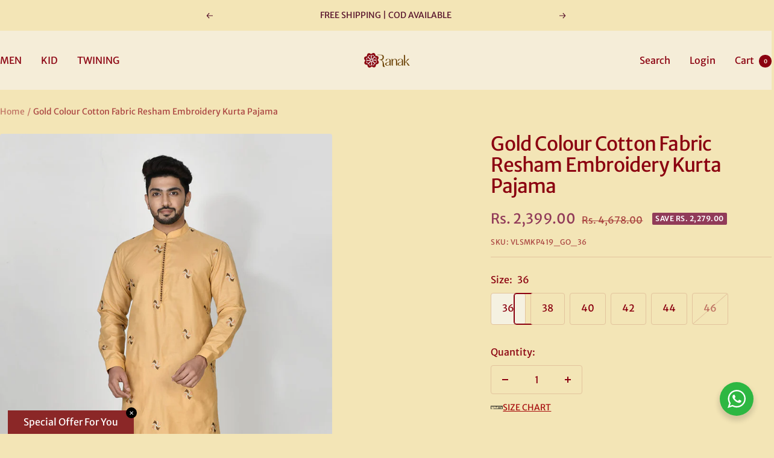

--- FILE ---
content_type: text/html; charset=utf-8
request_url: https://ranak.co.in/products/gold-colour-cotton-fabric-resham-embroidery-kurta-pajama_vlsmkp419_go
body_size: 34710
content:
<!doctype html><html class="no-js" lang="en" dir="ltr">
  <head>
    <meta charset="utf-8">
    <meta name="viewport" content="width=device-width, initial-scale=1.0, height=device-height, minimum-scale=1.0, maximum-scale=1.0">
    <meta name="theme-color" content="#f5edd8">

    <title>Gold Colour Cotton Fabric Resham Embroidery Kurta Pajama</title><meta name="description" content="Product DetailsCrafted with impeccable attention to detail, the Gold Colour Cotton Fabric Resham Embroidery Kurta Pajama embodies elegance and tradition. Its luxurious cotton fabric ensures comfort and breathability, making it perfect for long events. The resplendent gold color, combined with exquisite Resham embroider"><link rel="canonical" href="https://ranak.co.in/products/gold-colour-cotton-fabric-resham-embroidery-kurta-pajama_vlsmkp419_go"><link rel="shortcut icon" href="//ranak.co.in/cdn/shop/files/fav_96x96.png?v=1713706143" type="image/png"><link rel="preconnect" href="https://cdn.shopify.com">
    <link rel="dns-prefetch" href="https://productreviews.shopifycdn.com">
    <link rel="dns-prefetch" href="https://www.google-analytics.com"><link rel="preconnect" href="https://fonts.shopifycdn.com" crossorigin><link rel="preload" as="style" href="//ranak.co.in/cdn/shop/t/3/assets/theme.css?v=169896262286188028401707237470">
    <link rel="preload" as="script" href="//ranak.co.in/cdn/shop/t/3/assets/vendor.js?v=32643890569905814191707237470">
    <link rel="preload" as="script" href="//ranak.co.in/cdn/shop/t/3/assets/theme.js?v=16426994694667479721707237470"><link rel="preload" as="fetch" href="/products/gold-colour-cotton-fabric-resham-embroidery-kurta-pajama_vlsmkp419_go.js" crossorigin><link rel="preload" as="script" href="//ranak.co.in/cdn/shop/t/3/assets/flickity.js?v=176646718982628074891707237470"><meta property="og:type" content="product">
  <meta property="og:title" content="Gold Colour Cotton Fabric Resham Embroidery Kurta Pajama">
  <meta property="product:price:amount" content="2,399.00">
  <meta property="product:price:currency" content="INR"><meta property="og:image" content="http://ranak.co.in/cdn/shop/files/VLSMKP419_GO_1_5e753771-5aaa-4b78-a326-d8a35423af52.jpg?v=1713702221">
  <meta property="og:image:secure_url" content="https://ranak.co.in/cdn/shop/files/VLSMKP419_GO_1_5e753771-5aaa-4b78-a326-d8a35423af52.jpg?v=1713702221">
  <meta property="og:image:width" content="1000">
  <meta property="og:image:height" content="1500"><meta property="og:description" content="Product DetailsCrafted with impeccable attention to detail, the Gold Colour Cotton Fabric Resham Embroidery Kurta Pajama embodies elegance and tradition. Its luxurious cotton fabric ensures comfort and breathability, making it perfect for long events. The resplendent gold color, combined with exquisite Resham embroider"><meta property="og:url" content="https://ranak.co.in/products/gold-colour-cotton-fabric-resham-embroidery-kurta-pajama_vlsmkp419_go">
<meta property="og:site_name" content="Ranak"><meta name="twitter:card" content="summary"><meta name="twitter:title" content="Gold Colour Cotton Fabric Resham Embroidery Kurta Pajama">
  <meta name="twitter:description" content="Product DetailsCrafted with impeccable attention to detail, the Gold Colour Cotton Fabric Resham Embroidery Kurta Pajama embodies elegance and tradition. Its luxurious cotton fabric ensures comfort and breathability, making it perfect for long events. The resplendent gold color, combined with exquisite Resham embroidery, highlights its regal appeal, promising an unmatched ethnic look. Ideal for weddings, festivals, and formal gatherings, this ensemble redefines classic sophistication.Material &amp;amp; CareCotton | Dry-clean"><meta name="twitter:image" content="https://ranak.co.in/cdn/shop/files/VLSMKP419_GO_1_5e753771-5aaa-4b78-a326-d8a35423af52_1200x1200_crop_center.jpg?v=1713702221">
  <meta name="twitter:image:alt" content="">
    
  <script type="application/ld+json">
  {
    "@context": "https://schema.org",
    "@type": "Product",
    "productID": 7130781319245,
    "offers": [{
          "@type": "Offer",
          "name": "36",
          "availability":"https://schema.org/InStock",
          "price": 2399.0,
          "priceCurrency": "INR",
          "priceValidUntil": "2026-01-28","sku": "VLSMKP419_GO_36",
          "url": "/products/gold-colour-cotton-fabric-resham-embroidery-kurta-pajama_vlsmkp419_go?variant=40851363692621"
        },
{
          "@type": "Offer",
          "name": "38",
          "availability":"https://schema.org/InStock",
          "price": 2399.0,
          "priceCurrency": "INR",
          "priceValidUntil": "2026-01-28","sku": "VLSMKP419_GO_38",
          "url": "/products/gold-colour-cotton-fabric-resham-embroidery-kurta-pajama_vlsmkp419_go?variant=40851363725389"
        },
{
          "@type": "Offer",
          "name": "40",
          "availability":"https://schema.org/InStock",
          "price": 2399.0,
          "priceCurrency": "INR",
          "priceValidUntil": "2026-01-28","sku": "VLSMKP419_GO_40",
          "url": "/products/gold-colour-cotton-fabric-resham-embroidery-kurta-pajama_vlsmkp419_go?variant=40851363758157"
        },
{
          "@type": "Offer",
          "name": "42",
          "availability":"https://schema.org/InStock",
          "price": 2399.0,
          "priceCurrency": "INR",
          "priceValidUntil": "2026-01-28","sku": "VLSMKP419_GO_42",
          "url": "/products/gold-colour-cotton-fabric-resham-embroidery-kurta-pajama_vlsmkp419_go?variant=40851363790925"
        },
{
          "@type": "Offer",
          "name": "44",
          "availability":"https://schema.org/InStock",
          "price": 2399.0,
          "priceCurrency": "INR",
          "priceValidUntil": "2026-01-28","sku": "VLSMKP419_GO_44",
          "url": "/products/gold-colour-cotton-fabric-resham-embroidery-kurta-pajama_vlsmkp419_go?variant=40851363823693"
        },
{
          "@type": "Offer",
          "name": "46",
          "availability":"https://schema.org/OutOfStock",
          "price": 2399.0,
          "priceCurrency": "INR",
          "priceValidUntil": "2026-01-28","sku": "VLSMKP419_GO_46",
          "url": "/products/gold-colour-cotton-fabric-resham-embroidery-kurta-pajama_vlsmkp419_go?variant=40851363856461"
        }
],"brand": {
      "@type": "Brand",
      "name": "Ranak"
    },
    "name": "Gold Colour Cotton Fabric Resham Embroidery Kurta Pajama",
    "description": "Product DetailsCrafted with impeccable attention to detail, the Gold Colour Cotton Fabric Resham Embroidery Kurta Pajama embodies elegance and tradition. Its luxurious cotton fabric ensures comfort and breathability, making it perfect for long events. The resplendent gold color, combined with exquisite Resham embroidery, highlights its regal appeal, promising an unmatched ethnic look. Ideal for weddings, festivals, and formal gatherings, this ensemble redefines classic sophistication.Material \u0026amp; CareCotton | Dry-clean",
    "category": "Men",
    "url": "/products/gold-colour-cotton-fabric-resham-embroidery-kurta-pajama_vlsmkp419_go",
    "sku": "VLSMKP419_GO_36",
    "image": {
      "@type": "ImageObject",
      "url": "https://ranak.co.in/cdn/shop/files/VLSMKP419_GO_1_5e753771-5aaa-4b78-a326-d8a35423af52.jpg?v=1713702221&width=1024",
      "image": "https://ranak.co.in/cdn/shop/files/VLSMKP419_GO_1_5e753771-5aaa-4b78-a326-d8a35423af52.jpg?v=1713702221&width=1024",
      "name": "",
      "width": "1024",
      "height": "1024"
    }
  }
  </script>



  <script type="application/ld+json">
  {
    "@context": "https://schema.org",
    "@type": "BreadcrumbList",
  "itemListElement": [{
      "@type": "ListItem",
      "position": 1,
      "name": "Home",
      "item": "https://ranak.co.in"
    },{
          "@type": "ListItem",
          "position": 2,
          "name": "Gold Colour Cotton Fabric Resham Embroidery Kurta Pajama",
          "item": "https://ranak.co.in/products/gold-colour-cotton-fabric-resham-embroidery-kurta-pajama_vlsmkp419_go"
        }]
  }
  </script>


    <link rel="preload" href="//ranak.co.in/cdn/fonts/merriweather_sans/merriweathersans_n4.e8e76a1153621bf13c455f7c4cac15f9e7a555b4.woff2" as="font" type="font/woff2" crossorigin><link rel="preload" href="//ranak.co.in/cdn/fonts/merriweather_sans/merriweathersans_n4.e8e76a1153621bf13c455f7c4cac15f9e7a555b4.woff2" as="font" type="font/woff2" crossorigin><style>
  /* Typography (heading) */
  @font-face {
  font-family: "Merriweather Sans";
  font-weight: 400;
  font-style: normal;
  font-display: swap;
  src: url("//ranak.co.in/cdn/fonts/merriweather_sans/merriweathersans_n4.e8e76a1153621bf13c455f7c4cac15f9e7a555b4.woff2") format("woff2"),
       url("//ranak.co.in/cdn/fonts/merriweather_sans/merriweathersans_n4.0832d7fb8eff5d83b883571b5fd79bbe1a28a988.woff") format("woff");
}

@font-face {
  font-family: "Merriweather Sans";
  font-weight: 400;
  font-style: italic;
  font-display: swap;
  src: url("//ranak.co.in/cdn/fonts/merriweather_sans/merriweathersans_i4.99d306e41d8ba3564f0bfd3e402e1dcca1cd703f.woff2") format("woff2"),
       url("//ranak.co.in/cdn/fonts/merriweather_sans/merriweathersans_i4.b2a57ee387598e8e4fcd63044ba1af6adad66518.woff") format("woff");
}

/* Typography (body) */
  @font-face {
  font-family: "Merriweather Sans";
  font-weight: 400;
  font-style: normal;
  font-display: swap;
  src: url("//ranak.co.in/cdn/fonts/merriweather_sans/merriweathersans_n4.e8e76a1153621bf13c455f7c4cac15f9e7a555b4.woff2") format("woff2"),
       url("//ranak.co.in/cdn/fonts/merriweather_sans/merriweathersans_n4.0832d7fb8eff5d83b883571b5fd79bbe1a28a988.woff") format("woff");
}

@font-face {
  font-family: "Merriweather Sans";
  font-weight: 400;
  font-style: italic;
  font-display: swap;
  src: url("//ranak.co.in/cdn/fonts/merriweather_sans/merriweathersans_i4.99d306e41d8ba3564f0bfd3e402e1dcca1cd703f.woff2") format("woff2"),
       url("//ranak.co.in/cdn/fonts/merriweather_sans/merriweathersans_i4.b2a57ee387598e8e4fcd63044ba1af6adad66518.woff") format("woff");
}

@font-face {
  font-family: "Merriweather Sans";
  font-weight: 600;
  font-style: normal;
  font-display: swap;
  src: url("//ranak.co.in/cdn/fonts/merriweather_sans/merriweathersans_n6.d04ce525a4d0a367a02b47527e98156b234d678e.woff2") format("woff2"),
       url("//ranak.co.in/cdn/fonts/merriweather_sans/merriweathersans_n6.af2ea228e55fb5f0218673e5cdac1a4a7f6327cf.woff") format("woff");
}

@font-face {
  font-family: "Merriweather Sans";
  font-weight: 600;
  font-style: italic;
  font-display: swap;
  src: url("//ranak.co.in/cdn/fonts/merriweather_sans/merriweathersans_i6.866fb42d0875cb6480705b2e055868a2104acf58.woff2") format("woff2"),
       url("//ranak.co.in/cdn/fonts/merriweather_sans/merriweathersans_i6.b8b369ced1f591485df90b38b60766137a34c0cc.woff") format("woff");
}

:root {--heading-color: 139, 1, 16;
    --text-color: 139, 1, 16;
    --background: 243, 229, 182;
    --secondary-background: 245, 241, 225;
    --border-color: 227, 195, 157;
    --border-color-darker: 201, 138, 116;
    --success-color: 46, 158, 123;
    --success-background: 204, 215, 170;
    --error-color: 222, 42, 42;
    --error-background: 242, 216, 172;
    --primary-button-background: 139, 1, 16;
    --primary-button-text-color: 255, 255, 255;
    --secondary-button-background: 247, 174, 166;
    --secondary-button-text-color: 139, 1, 16;
    --product-star-rating: 246, 164, 41;
    --product-on-sale-accent: 145, 59, 89;
    --product-sold-out-accent: 91, 91, 91;
    --product-custom-label-background: 64, 93, 230;
    --product-custom-label-text-color: 255, 255, 255;
    --product-custom-label-2-background: 243, 229, 182;
    --product-custom-label-2-text-color: 0, 0, 0;
    --product-low-stock-text-color: 222, 42, 42;
    --product-in-stock-text-color: 46, 158, 123;
    --loading-bar-background: 139, 1, 16;

    /* We duplicate some "base" colors as root colors, which is useful to use on drawer elements or popover without. Those should not be overridden to avoid issues */
    --root-heading-color: 139, 1, 16;
    --root-text-color: 139, 1, 16;
    --root-background: 243, 229, 182;
    --root-border-color: 227, 195, 157;
    --root-primary-button-background: 139, 1, 16;
    --root-primary-button-text-color: 255, 255, 255;

    --base-font-size: 16px;
    --heading-font-family: "Merriweather Sans", sans-serif;
    --heading-font-weight: 400;
    --heading-font-style: normal;
    --heading-text-transform: normal;
    --text-font-family: "Merriweather Sans", sans-serif;
    --text-font-weight: 400;
    --text-font-style: normal;
    --text-font-bold-weight: 600;

    /* Typography (font size) */
    --heading-xxsmall-font-size: 10px;
    --heading-xsmall-font-size: 10px;
    --heading-small-font-size: 11px;
    --heading-large-font-size: 32px;
    --heading-h1-font-size: 32px;
    --heading-h2-font-size: 28px;
    --heading-h3-font-size: 26px;
    --heading-h4-font-size: 22px;
    --heading-h5-font-size: 18px;
    --heading-h6-font-size: 16px;

    /* Control the look and feel of the theme by changing radius of various elements */
    --button-border-radius: 4px;
    --block-border-radius: 8px;
    --block-border-radius-reduced: 4px;
    --color-swatch-border-radius: 100%;

    /* Button size */
    --button-height: 48px;
    --button-small-height: 40px;

    /* Form related */
    --form-input-field-height: 48px;
    --form-input-gap: 16px;
    --form-submit-margin: 24px;

    /* Product listing related variables */
    --product-list-block-spacing: 32px;

    /* Video related */
    --play-button-background: 243, 229, 182;
    --play-button-arrow: 139, 1, 16;

    /* RTL support */
    --transform-logical-flip: 1;
    --transform-origin-start: left;
    --transform-origin-end: right;

    /* Other */
    --zoom-cursor-svg-url: url(//ranak.co.in/cdn/shop/t/3/assets/zoom-cursor.svg?v=61492500620959011021709989305);
    --arrow-right-svg-url: url(//ranak.co.in/cdn/shop/t/3/assets/arrow-right.svg?v=2703925606412902791709989305);
    --arrow-left-svg-url: url(//ranak.co.in/cdn/shop/t/3/assets/arrow-left.svg?v=150687331667130556191709989305);

    /* Some useful variables that we can reuse in our CSS. Some explanation are needed for some of them:
       - container-max-width-minus-gutters: represents the container max width without the edge gutters
       - container-outer-width: considering the screen width, represent all the space outside the container
       - container-outer-margin: same as container-outer-width but get set to 0 inside a container
       - container-inner-width: the effective space inside the container (minus gutters)
       - grid-column-width: represents the width of a single column of the grid
       - vertical-breather: this is a variable that defines the global "spacing" between sections, and inside the section
                            to create some "breath" and minimum spacing
     */
    --container-max-width: 1600px;
    --container-gutter: 24px;
    --container-max-width-minus-gutters: calc(var(--container-max-width) - (var(--container-gutter)) * 2);
    --container-outer-width: max(calc((100vw - var(--container-max-width-minus-gutters)) / 2), var(--container-gutter));
    --container-outer-margin: var(--container-outer-width);
    --container-inner-width: calc(100vw - var(--container-outer-width) * 2);

    --grid-column-count: 10;
    --grid-gap: 24px;
    --grid-column-width: calc((100vw - var(--container-outer-width) * 2 - var(--grid-gap) * (var(--grid-column-count) - 1)) / var(--grid-column-count));

    --vertical-breather: 36px;
    --vertical-breather-tight: 36px;

    /* Shopify related variables */
    --payment-terms-background-color: #f3e5b6;
  }

  @media screen and (min-width: 741px) {
    :root {
      --container-gutter: 40px;
      --grid-column-count: 20;
      --vertical-breather: 48px;
      --vertical-breather-tight: 48px;

      /* Typography (font size) */
      --heading-xsmall-font-size: 11px;
      --heading-small-font-size: 12px;
      --heading-large-font-size: 48px;
      --heading-h1-font-size: 48px;
      --heading-h2-font-size: 36px;
      --heading-h3-font-size: 30px;
      --heading-h4-font-size: 22px;
      --heading-h5-font-size: 18px;
      --heading-h6-font-size: 16px;

      /* Form related */
      --form-input-field-height: 52px;
      --form-submit-margin: 32px;

      /* Button size */
      --button-height: 52px;
      --button-small-height: 44px;
    }
  }

  @media screen and (min-width: 1200px) {
    :root {
      --vertical-breather: 64px;
      --vertical-breather-tight: 48px;
      --product-list-block-spacing: 48px;

      /* Typography */
      --heading-large-font-size: 58px;
      --heading-h1-font-size: 50px;
      --heading-h2-font-size: 44px;
      --heading-h3-font-size: 32px;
      --heading-h4-font-size: 26px;
      --heading-h5-font-size: 22px;
      --heading-h6-font-size: 16px;
    }
  }

  @media screen and (min-width: 1600px) {
    :root {
      --vertical-breather: 64px;
      --vertical-breather-tight: 48px;
    }
  }
</style>
    <script>
  // This allows to expose several variables to the global scope, to be used in scripts
  window.themeVariables = {
    settings: {
      direction: "ltr",
      pageType: "product",
      cartCount: 0,
      moneyFormat: "Rs. {{amount}}",
      moneyWithCurrencyFormat: "Rs. {{amount}}",
      showVendor: false,
      discountMode: "saving",
      currencyCodeEnabled: false,
      cartType: "drawer",
      cartCurrency: "INR",
      mobileZoomFactor: 2.5
    },

    routes: {
      host: "ranak.co.in",
      rootUrl: "\/",
      rootUrlWithoutSlash: '',
      cartUrl: "\/cart",
      cartAddUrl: "\/cart\/add",
      cartChangeUrl: "\/cart\/change",
      searchUrl: "\/search",
      predictiveSearchUrl: "\/search\/suggest",
      productRecommendationsUrl: "\/recommendations\/products"
    },

    strings: {
      accessibilityDelete: "Delete",
      accessibilityClose: "Close",
      collectionSoldOut: "Sold out",
      collectionDiscount: "Save @savings@",
      productSalePrice: "Sale price",
      productRegularPrice: "Regular price",
      productFormUnavailable: "Unavailable",
      productFormSoldOut: "Sold out",
      productFormPreOrder: "Pre-order",
      productFormAddToCart: "Add to cart",
      searchNoResults: "No results could be found.",
      searchNewSearch: "New search",
      searchProducts: "Products",
      searchArticles: "Journal",
      searchPages: "Pages",
      searchCollections: "Collections",
      cartViewCart: "View cart",
      cartItemAdded: "Item added to your cart!",
      cartItemAddedShort: "Added to your cart!",
      cartAddOrderNote: "Add order note",
      cartEditOrderNote: "Edit order note",
      shippingEstimatorNoResults: "Sorry, we do not ship to your address.",
      shippingEstimatorOneResult: "There is one shipping rate for your address:",
      shippingEstimatorMultipleResults: "There are several shipping rates for your address:",
      shippingEstimatorError: "One or more error occurred while retrieving shipping rates:"
    },

    libs: {
      flickity: "\/\/ranak.co.in\/cdn\/shop\/t\/3\/assets\/flickity.js?v=176646718982628074891707237470",
      photoswipe: "\/\/ranak.co.in\/cdn\/shop\/t\/3\/assets\/photoswipe.js?v=132268647426145925301707237470",
      qrCode: "\/\/ranak.co.in\/cdn\/shopifycloud\/storefront\/assets\/themes_support\/vendor\/qrcode-3f2b403b.js"
    },

    breakpoints: {
      phone: 'screen and (max-width: 740px)',
      tablet: 'screen and (min-width: 741px) and (max-width: 999px)',
      tabletAndUp: 'screen and (min-width: 741px)',
      pocket: 'screen and (max-width: 999px)',
      lap: 'screen and (min-width: 1000px) and (max-width: 1199px)',
      lapAndUp: 'screen and (min-width: 1000px)',
      desktop: 'screen and (min-width: 1200px)',
      wide: 'screen and (min-width: 1400px)'
    }
  };

  window.addEventListener('pageshow', async () => {
    const cartContent = await (await fetch(`${window.themeVariables.routes.cartUrl}.js`, {cache: 'reload'})).json();
    document.documentElement.dispatchEvent(new CustomEvent('cart:refresh', {detail: {cart: cartContent}}));
  });

  if ('noModule' in HTMLScriptElement.prototype) {
    // Old browsers (like IE) that does not support module will be considered as if not executing JS at all
    document.documentElement.className = document.documentElement.className.replace('no-js', 'js');

    requestAnimationFrame(() => {
      const viewportHeight = (window.visualViewport ? window.visualViewport.height : document.documentElement.clientHeight);
      document.documentElement.style.setProperty('--window-height',viewportHeight + 'px');
    });
  }// We save the product ID in local storage to be eventually used for recently viewed section
    try {
      const items = JSON.parse(localStorage.getItem('theme:recently-viewed-products') || '[]');

      // We check if the current product already exists, and if it does not, we add it at the start
      if (!items.includes(7130781319245)) {
        items.unshift(7130781319245);
      }

      localStorage.setItem('theme:recently-viewed-products', JSON.stringify(items.slice(0, 20)));
    } catch (e) {
      // Safari in private mode does not allow setting item, we silently fail
    }</script>

    <link rel="stylesheet" href="//ranak.co.in/cdn/shop/t/3/assets/theme.css?v=169896262286188028401707237470">

    <script src="//ranak.co.in/cdn/shop/t/3/assets/vendor.js?v=32643890569905814191707237470" defer></script>
    <script src="//ranak.co.in/cdn/shop/t/3/assets/theme.js?v=16426994694667479721707237470" defer></script>
    <script src="//ranak.co.in/cdn/shop/t/3/assets/custom.js?v=167639537848865775061707237470" defer></script>

    <script>window.performance && window.performance.mark && window.performance.mark('shopify.content_for_header.start');</script><meta name="google-site-verification" content="y_Cwx4n_UX8dIHkko4slRV7Dcd0pWYF9TmGUUU3NBZw">
<meta id="shopify-digital-wallet" name="shopify-digital-wallet" content="/57733447757/digital_wallets/dialog">
<link rel="alternate" type="application/json+oembed" href="https://ranak.co.in/products/gold-colour-cotton-fabric-resham-embroidery-kurta-pajama_vlsmkp419_go.oembed">
<script async="async" src="/checkouts/internal/preloads.js?locale=en-IN"></script>
<script id="shopify-features" type="application/json">{"accessToken":"d1335b9715c64ba0d38cf8b7338fa614","betas":["rich-media-storefront-analytics"],"domain":"ranak.co.in","predictiveSearch":true,"shopId":57733447757,"locale":"en"}</script>
<script>var Shopify = Shopify || {};
Shopify.shop = "c1e609-2.myshopify.com";
Shopify.locale = "en";
Shopify.currency = {"active":"INR","rate":"1.0"};
Shopify.country = "IN";
Shopify.theme = {"name":"Focal","id":125846814797,"schema_name":"Focal","schema_version":"11.1.0","theme_store_id":714,"role":"main"};
Shopify.theme.handle = "null";
Shopify.theme.style = {"id":null,"handle":null};
Shopify.cdnHost = "ranak.co.in/cdn";
Shopify.routes = Shopify.routes || {};
Shopify.routes.root = "/";</script>
<script type="module">!function(o){(o.Shopify=o.Shopify||{}).modules=!0}(window);</script>
<script>!function(o){function n(){var o=[];function n(){o.push(Array.prototype.slice.apply(arguments))}return n.q=o,n}var t=o.Shopify=o.Shopify||{};t.loadFeatures=n(),t.autoloadFeatures=n()}(window);</script>
<script id="shop-js-analytics" type="application/json">{"pageType":"product"}</script>
<script defer="defer" async type="module" src="//ranak.co.in/cdn/shopifycloud/shop-js/modules/v2/client.init-shop-cart-sync_C5BV16lS.en.esm.js"></script>
<script defer="defer" async type="module" src="//ranak.co.in/cdn/shopifycloud/shop-js/modules/v2/chunk.common_CygWptCX.esm.js"></script>
<script type="module">
  await import("//ranak.co.in/cdn/shopifycloud/shop-js/modules/v2/client.init-shop-cart-sync_C5BV16lS.en.esm.js");
await import("//ranak.co.in/cdn/shopifycloud/shop-js/modules/v2/chunk.common_CygWptCX.esm.js");

  window.Shopify.SignInWithShop?.initShopCartSync?.({"fedCMEnabled":true,"windoidEnabled":true});

</script>
<script>(function() {
  var isLoaded = false;
  function asyncLoad() {
    if (isLoaded) return;
    isLoaded = true;
    var urls = ["https:\/\/sizechart.good-apps.co\/storage\/js\/good_apps_timer-c1e609-2.myshopify.com.js?ver=51\u0026shop=c1e609-2.myshopify.com"];
    for (var i = 0; i < urls.length; i++) {
      var s = document.createElement('script');
      s.type = 'text/javascript';
      s.async = true;
      s.src = urls[i];
      var x = document.getElementsByTagName('script')[0];
      x.parentNode.insertBefore(s, x);
    }
  };
  if(window.attachEvent) {
    window.attachEvent('onload', asyncLoad);
  } else {
    window.addEventListener('load', asyncLoad, false);
  }
})();</script>
<script id="__st">var __st={"a":57733447757,"offset":19800,"reqid":"aaec10d4-6aef-4d99-be17-6f21b3cc0eeb-1768730363","pageurl":"ranak.co.in\/products\/gold-colour-cotton-fabric-resham-embroidery-kurta-pajama_vlsmkp419_go","u":"d04d96912d6c","p":"product","rtyp":"product","rid":7130781319245};</script>
<script>window.ShopifyPaypalV4VisibilityTracking = true;</script>
<script id="captcha-bootstrap">!function(){'use strict';const t='contact',e='account',n='new_comment',o=[[t,t],['blogs',n],['comments',n],[t,'customer']],c=[[e,'customer_login'],[e,'guest_login'],[e,'recover_customer_password'],[e,'create_customer']],r=t=>t.map((([t,e])=>`form[action*='/${t}']:not([data-nocaptcha='true']) input[name='form_type'][value='${e}']`)).join(','),a=t=>()=>t?[...document.querySelectorAll(t)].map((t=>t.form)):[];function s(){const t=[...o],e=r(t);return a(e)}const i='password',u='form_key',d=['recaptcha-v3-token','g-recaptcha-response','h-captcha-response',i],f=()=>{try{return window.sessionStorage}catch{return}},m='__shopify_v',_=t=>t.elements[u];function p(t,e,n=!1){try{const o=window.sessionStorage,c=JSON.parse(o.getItem(e)),{data:r}=function(t){const{data:e,action:n}=t;return t[m]||n?{data:e,action:n}:{data:t,action:n}}(c);for(const[e,n]of Object.entries(r))t.elements[e]&&(t.elements[e].value=n);n&&o.removeItem(e)}catch(o){console.error('form repopulation failed',{error:o})}}const l='form_type',E='cptcha';function T(t){t.dataset[E]=!0}const w=window,h=w.document,L='Shopify',v='ce_forms',y='captcha';let A=!1;((t,e)=>{const n=(g='f06e6c50-85a8-45c8-87d0-21a2b65856fe',I='https://cdn.shopify.com/shopifycloud/storefront-forms-hcaptcha/ce_storefront_forms_captcha_hcaptcha.v1.5.2.iife.js',D={infoText:'Protected by hCaptcha',privacyText:'Privacy',termsText:'Terms'},(t,e,n)=>{const o=w[L][v],c=o.bindForm;if(c)return c(t,g,e,D).then(n);var r;o.q.push([[t,g,e,D],n]),r=I,A||(h.body.append(Object.assign(h.createElement('script'),{id:'captcha-provider',async:!0,src:r})),A=!0)});var g,I,D;w[L]=w[L]||{},w[L][v]=w[L][v]||{},w[L][v].q=[],w[L][y]=w[L][y]||{},w[L][y].protect=function(t,e){n(t,void 0,e),T(t)},Object.freeze(w[L][y]),function(t,e,n,w,h,L){const[v,y,A,g]=function(t,e,n){const i=e?o:[],u=t?c:[],d=[...i,...u],f=r(d),m=r(i),_=r(d.filter((([t,e])=>n.includes(e))));return[a(f),a(m),a(_),s()]}(w,h,L),I=t=>{const e=t.target;return e instanceof HTMLFormElement?e:e&&e.form},D=t=>v().includes(t);t.addEventListener('submit',(t=>{const e=I(t);if(!e)return;const n=D(e)&&!e.dataset.hcaptchaBound&&!e.dataset.recaptchaBound,o=_(e),c=g().includes(e)&&(!o||!o.value);(n||c)&&t.preventDefault(),c&&!n&&(function(t){try{if(!f())return;!function(t){const e=f();if(!e)return;const n=_(t);if(!n)return;const o=n.value;o&&e.removeItem(o)}(t);const e=Array.from(Array(32),(()=>Math.random().toString(36)[2])).join('');!function(t,e){_(t)||t.append(Object.assign(document.createElement('input'),{type:'hidden',name:u})),t.elements[u].value=e}(t,e),function(t,e){const n=f();if(!n)return;const o=[...t.querySelectorAll(`input[type='${i}']`)].map((({name:t})=>t)),c=[...d,...o],r={};for(const[a,s]of new FormData(t).entries())c.includes(a)||(r[a]=s);n.setItem(e,JSON.stringify({[m]:1,action:t.action,data:r}))}(t,e)}catch(e){console.error('failed to persist form',e)}}(e),e.submit())}));const S=(t,e)=>{t&&!t.dataset[E]&&(n(t,e.some((e=>e===t))),T(t))};for(const o of['focusin','change'])t.addEventListener(o,(t=>{const e=I(t);D(e)&&S(e,y())}));const B=e.get('form_key'),M=e.get(l),P=B&&M;t.addEventListener('DOMContentLoaded',(()=>{const t=y();if(P)for(const e of t)e.elements[l].value===M&&p(e,B);[...new Set([...A(),...v().filter((t=>'true'===t.dataset.shopifyCaptcha))])].forEach((e=>S(e,t)))}))}(h,new URLSearchParams(w.location.search),n,t,e,['guest_login'])})(!0,!0)}();</script>
<script integrity="sha256-4kQ18oKyAcykRKYeNunJcIwy7WH5gtpwJnB7kiuLZ1E=" data-source-attribution="shopify.loadfeatures" defer="defer" src="//ranak.co.in/cdn/shopifycloud/storefront/assets/storefront/load_feature-a0a9edcb.js" crossorigin="anonymous"></script>
<script data-source-attribution="shopify.dynamic_checkout.dynamic.init">var Shopify=Shopify||{};Shopify.PaymentButton=Shopify.PaymentButton||{isStorefrontPortableWallets:!0,init:function(){window.Shopify.PaymentButton.init=function(){};var t=document.createElement("script");t.src="https://ranak.co.in/cdn/shopifycloud/portable-wallets/latest/portable-wallets.en.js",t.type="module",document.head.appendChild(t)}};
</script>
<script data-source-attribution="shopify.dynamic_checkout.buyer_consent">
  function portableWalletsHideBuyerConsent(e){var t=document.getElementById("shopify-buyer-consent"),n=document.getElementById("shopify-subscription-policy-button");t&&n&&(t.classList.add("hidden"),t.setAttribute("aria-hidden","true"),n.removeEventListener("click",e))}function portableWalletsShowBuyerConsent(e){var t=document.getElementById("shopify-buyer-consent"),n=document.getElementById("shopify-subscription-policy-button");t&&n&&(t.classList.remove("hidden"),t.removeAttribute("aria-hidden"),n.addEventListener("click",e))}window.Shopify?.PaymentButton&&(window.Shopify.PaymentButton.hideBuyerConsent=portableWalletsHideBuyerConsent,window.Shopify.PaymentButton.showBuyerConsent=portableWalletsShowBuyerConsent);
</script>
<script>
  function portableWalletsCleanup(e){e&&e.src&&console.error("Failed to load portable wallets script "+e.src);var t=document.querySelectorAll("shopify-accelerated-checkout .shopify-payment-button__skeleton, shopify-accelerated-checkout-cart .wallet-cart-button__skeleton"),e=document.getElementById("shopify-buyer-consent");for(let e=0;e<t.length;e++)t[e].remove();e&&e.remove()}function portableWalletsNotLoadedAsModule(e){e instanceof ErrorEvent&&"string"==typeof e.message&&e.message.includes("import.meta")&&"string"==typeof e.filename&&e.filename.includes("portable-wallets")&&(window.removeEventListener("error",portableWalletsNotLoadedAsModule),window.Shopify.PaymentButton.failedToLoad=e,"loading"===document.readyState?document.addEventListener("DOMContentLoaded",window.Shopify.PaymentButton.init):window.Shopify.PaymentButton.init())}window.addEventListener("error",portableWalletsNotLoadedAsModule);
</script>

<script type="module" src="https://ranak.co.in/cdn/shopifycloud/portable-wallets/latest/portable-wallets.en.js" onError="portableWalletsCleanup(this)" crossorigin="anonymous"></script>
<script nomodule>
  document.addEventListener("DOMContentLoaded", portableWalletsCleanup);
</script>

<link id="shopify-accelerated-checkout-styles" rel="stylesheet" media="screen" href="https://ranak.co.in/cdn/shopifycloud/portable-wallets/latest/accelerated-checkout-backwards-compat.css" crossorigin="anonymous">
<style id="shopify-accelerated-checkout-cart">
        #shopify-buyer-consent {
  margin-top: 1em;
  display: inline-block;
  width: 100%;
}

#shopify-buyer-consent.hidden {
  display: none;
}

#shopify-subscription-policy-button {
  background: none;
  border: none;
  padding: 0;
  text-decoration: underline;
  font-size: inherit;
  cursor: pointer;
}

#shopify-subscription-policy-button::before {
  box-shadow: none;
}

      </style>

<script>window.performance && window.performance.mark && window.performance.mark('shopify.content_for_header.end');</script>


    <!-- Meta Pixel Code -->
<script>
!function(f,b,e,v,n,t,s)
{if(f.fbq)return;n=f.fbq=function(){n.callMethod?
n.callMethod.apply(n,arguments):n.queue.push(arguments)};
if(!f._fbq)f._fbq=n;n.push=n;n.loaded=!0;n.version='2.0';
n.queue=[];t=b.createElement(e);t.async=!0;
t.src=v;s=b.getElementsByTagName(e)[0];
s.parentNode.insertBefore(t,s)}(window, document,'script',
'https://connect.facebook.net/en_US/fbevents.js');
fbq('init', '880595147316730');
fbq('track', 'PageView');
</script>
<noscript><img height="1" width="1" style="display:none"
src="https://www.facebook.com/tr?id=880595147316730&ev=PageView&noscript=1"
/></noscript>
<!-- End Meta Pixel Code -->

    
  <link href="https://cdn.shopify.com/extensions/0199a438-2b43-7d72-ba8c-f8472dfb5cdc/promotion-popup-allnew-26/assets/popup-main.css" rel="stylesheet" type="text/css" media="all">
<link href="https://monorail-edge.shopifysvc.com" rel="dns-prefetch">
<script>(function(){if ("sendBeacon" in navigator && "performance" in window) {try {var session_token_from_headers = performance.getEntriesByType('navigation')[0].serverTiming.find(x => x.name == '_s').description;} catch {var session_token_from_headers = undefined;}var session_cookie_matches = document.cookie.match(/_shopify_s=([^;]*)/);var session_token_from_cookie = session_cookie_matches && session_cookie_matches.length === 2 ? session_cookie_matches[1] : "";var session_token = session_token_from_headers || session_token_from_cookie || "";function handle_abandonment_event(e) {var entries = performance.getEntries().filter(function(entry) {return /monorail-edge.shopifysvc.com/.test(entry.name);});if (!window.abandonment_tracked && entries.length === 0) {window.abandonment_tracked = true;var currentMs = Date.now();var navigation_start = performance.timing.navigationStart;var payload = {shop_id: 57733447757,url: window.location.href,navigation_start,duration: currentMs - navigation_start,session_token,page_type: "product"};window.navigator.sendBeacon("https://monorail-edge.shopifysvc.com/v1/produce", JSON.stringify({schema_id: "online_store_buyer_site_abandonment/1.1",payload: payload,metadata: {event_created_at_ms: currentMs,event_sent_at_ms: currentMs}}));}}window.addEventListener('pagehide', handle_abandonment_event);}}());</script>
<script id="web-pixels-manager-setup">(function e(e,d,r,n,o){if(void 0===o&&(o={}),!Boolean(null===(a=null===(i=window.Shopify)||void 0===i?void 0:i.analytics)||void 0===a?void 0:a.replayQueue)){var i,a;window.Shopify=window.Shopify||{};var t=window.Shopify;t.analytics=t.analytics||{};var s=t.analytics;s.replayQueue=[],s.publish=function(e,d,r){return s.replayQueue.push([e,d,r]),!0};try{self.performance.mark("wpm:start")}catch(e){}var l=function(){var e={modern:/Edge?\/(1{2}[4-9]|1[2-9]\d|[2-9]\d{2}|\d{4,})\.\d+(\.\d+|)|Firefox\/(1{2}[4-9]|1[2-9]\d|[2-9]\d{2}|\d{4,})\.\d+(\.\d+|)|Chrom(ium|e)\/(9{2}|\d{3,})\.\d+(\.\d+|)|(Maci|X1{2}).+ Version\/(15\.\d+|(1[6-9]|[2-9]\d|\d{3,})\.\d+)([,.]\d+|)( \(\w+\)|)( Mobile\/\w+|) Safari\/|Chrome.+OPR\/(9{2}|\d{3,})\.\d+\.\d+|(CPU[ +]OS|iPhone[ +]OS|CPU[ +]iPhone|CPU IPhone OS|CPU iPad OS)[ +]+(15[._]\d+|(1[6-9]|[2-9]\d|\d{3,})[._]\d+)([._]\d+|)|Android:?[ /-](13[3-9]|1[4-9]\d|[2-9]\d{2}|\d{4,})(\.\d+|)(\.\d+|)|Android.+Firefox\/(13[5-9]|1[4-9]\d|[2-9]\d{2}|\d{4,})\.\d+(\.\d+|)|Android.+Chrom(ium|e)\/(13[3-9]|1[4-9]\d|[2-9]\d{2}|\d{4,})\.\d+(\.\d+|)|SamsungBrowser\/([2-9]\d|\d{3,})\.\d+/,legacy:/Edge?\/(1[6-9]|[2-9]\d|\d{3,})\.\d+(\.\d+|)|Firefox\/(5[4-9]|[6-9]\d|\d{3,})\.\d+(\.\d+|)|Chrom(ium|e)\/(5[1-9]|[6-9]\d|\d{3,})\.\d+(\.\d+|)([\d.]+$|.*Safari\/(?![\d.]+ Edge\/[\d.]+$))|(Maci|X1{2}).+ Version\/(10\.\d+|(1[1-9]|[2-9]\d|\d{3,})\.\d+)([,.]\d+|)( \(\w+\)|)( Mobile\/\w+|) Safari\/|Chrome.+OPR\/(3[89]|[4-9]\d|\d{3,})\.\d+\.\d+|(CPU[ +]OS|iPhone[ +]OS|CPU[ +]iPhone|CPU IPhone OS|CPU iPad OS)[ +]+(10[._]\d+|(1[1-9]|[2-9]\d|\d{3,})[._]\d+)([._]\d+|)|Android:?[ /-](13[3-9]|1[4-9]\d|[2-9]\d{2}|\d{4,})(\.\d+|)(\.\d+|)|Mobile Safari.+OPR\/([89]\d|\d{3,})\.\d+\.\d+|Android.+Firefox\/(13[5-9]|1[4-9]\d|[2-9]\d{2}|\d{4,})\.\d+(\.\d+|)|Android.+Chrom(ium|e)\/(13[3-9]|1[4-9]\d|[2-9]\d{2}|\d{4,})\.\d+(\.\d+|)|Android.+(UC? ?Browser|UCWEB|U3)[ /]?(15\.([5-9]|\d{2,})|(1[6-9]|[2-9]\d|\d{3,})\.\d+)\.\d+|SamsungBrowser\/(5\.\d+|([6-9]|\d{2,})\.\d+)|Android.+MQ{2}Browser\/(14(\.(9|\d{2,})|)|(1[5-9]|[2-9]\d|\d{3,})(\.\d+|))(\.\d+|)|K[Aa][Ii]OS\/(3\.\d+|([4-9]|\d{2,})\.\d+)(\.\d+|)/},d=e.modern,r=e.legacy,n=navigator.userAgent;return n.match(d)?"modern":n.match(r)?"legacy":"unknown"}(),u="modern"===l?"modern":"legacy",c=(null!=n?n:{modern:"",legacy:""})[u],f=function(e){return[e.baseUrl,"/wpm","/b",e.hashVersion,"modern"===e.buildTarget?"m":"l",".js"].join("")}({baseUrl:d,hashVersion:r,buildTarget:u}),m=function(e){var d=e.version,r=e.bundleTarget,n=e.surface,o=e.pageUrl,i=e.monorailEndpoint;return{emit:function(e){var a=e.status,t=e.errorMsg,s=(new Date).getTime(),l=JSON.stringify({metadata:{event_sent_at_ms:s},events:[{schema_id:"web_pixels_manager_load/3.1",payload:{version:d,bundle_target:r,page_url:o,status:a,surface:n,error_msg:t},metadata:{event_created_at_ms:s}}]});if(!i)return console&&console.warn&&console.warn("[Web Pixels Manager] No Monorail endpoint provided, skipping logging."),!1;try{return self.navigator.sendBeacon.bind(self.navigator)(i,l)}catch(e){}var u=new XMLHttpRequest;try{return u.open("POST",i,!0),u.setRequestHeader("Content-Type","text/plain"),u.send(l),!0}catch(e){return console&&console.warn&&console.warn("[Web Pixels Manager] Got an unhandled error while logging to Monorail."),!1}}}}({version:r,bundleTarget:l,surface:e.surface,pageUrl:self.location.href,monorailEndpoint:e.monorailEndpoint});try{o.browserTarget=l,function(e){var d=e.src,r=e.async,n=void 0===r||r,o=e.onload,i=e.onerror,a=e.sri,t=e.scriptDataAttributes,s=void 0===t?{}:t,l=document.createElement("script"),u=document.querySelector("head"),c=document.querySelector("body");if(l.async=n,l.src=d,a&&(l.integrity=a,l.crossOrigin="anonymous"),s)for(var f in s)if(Object.prototype.hasOwnProperty.call(s,f))try{l.dataset[f]=s[f]}catch(e){}if(o&&l.addEventListener("load",o),i&&l.addEventListener("error",i),u)u.appendChild(l);else{if(!c)throw new Error("Did not find a head or body element to append the script");c.appendChild(l)}}({src:f,async:!0,onload:function(){if(!function(){var e,d;return Boolean(null===(d=null===(e=window.Shopify)||void 0===e?void 0:e.analytics)||void 0===d?void 0:d.initialized)}()){var d=window.webPixelsManager.init(e)||void 0;if(d){var r=window.Shopify.analytics;r.replayQueue.forEach((function(e){var r=e[0],n=e[1],o=e[2];d.publishCustomEvent(r,n,o)})),r.replayQueue=[],r.publish=d.publishCustomEvent,r.visitor=d.visitor,r.initialized=!0}}},onerror:function(){return m.emit({status:"failed",errorMsg:"".concat(f," has failed to load")})},sri:function(e){var d=/^sha384-[A-Za-z0-9+/=]+$/;return"string"==typeof e&&d.test(e)}(c)?c:"",scriptDataAttributes:o}),m.emit({status:"loading"})}catch(e){m.emit({status:"failed",errorMsg:(null==e?void 0:e.message)||"Unknown error"})}}})({shopId: 57733447757,storefrontBaseUrl: "https://ranak.co.in",extensionsBaseUrl: "https://extensions.shopifycdn.com/cdn/shopifycloud/web-pixels-manager",monorailEndpoint: "https://monorail-edge.shopifysvc.com/unstable/produce_batch",surface: "storefront-renderer",enabledBetaFlags: ["2dca8a86"],webPixelsConfigList: [{"id":"302645325","configuration":"{\"config\":\"{\\\"pixel_id\\\":\\\"G-9D2H36XR6E\\\",\\\"target_country\\\":\\\"IN\\\",\\\"gtag_events\\\":[{\\\"type\\\":\\\"begin_checkout\\\",\\\"action_label\\\":\\\"G-9D2H36XR6E\\\"},{\\\"type\\\":\\\"search\\\",\\\"action_label\\\":\\\"G-9D2H36XR6E\\\"},{\\\"type\\\":\\\"view_item\\\",\\\"action_label\\\":[\\\"G-9D2H36XR6E\\\",\\\"MC-LGMMN60Q2D\\\"]},{\\\"type\\\":\\\"purchase\\\",\\\"action_label\\\":[\\\"G-9D2H36XR6E\\\",\\\"MC-LGMMN60Q2D\\\"]},{\\\"type\\\":\\\"page_view\\\",\\\"action_label\\\":[\\\"G-9D2H36XR6E\\\",\\\"MC-LGMMN60Q2D\\\"]},{\\\"type\\\":\\\"add_payment_info\\\",\\\"action_label\\\":\\\"G-9D2H36XR6E\\\"},{\\\"type\\\":\\\"add_to_cart\\\",\\\"action_label\\\":\\\"G-9D2H36XR6E\\\"}],\\\"enable_monitoring_mode\\\":false}\"}","eventPayloadVersion":"v1","runtimeContext":"OPEN","scriptVersion":"b2a88bafab3e21179ed38636efcd8a93","type":"APP","apiClientId":1780363,"privacyPurposes":[],"dataSharingAdjustments":{"protectedCustomerApprovalScopes":["read_customer_address","read_customer_email","read_customer_name","read_customer_personal_data","read_customer_phone"]}},{"id":"shopify-app-pixel","configuration":"{}","eventPayloadVersion":"v1","runtimeContext":"STRICT","scriptVersion":"0450","apiClientId":"shopify-pixel","type":"APP","privacyPurposes":["ANALYTICS","MARKETING"]},{"id":"shopify-custom-pixel","eventPayloadVersion":"v1","runtimeContext":"LAX","scriptVersion":"0450","apiClientId":"shopify-pixel","type":"CUSTOM","privacyPurposes":["ANALYTICS","MARKETING"]}],isMerchantRequest: false,initData: {"shop":{"name":"Ranak","paymentSettings":{"currencyCode":"INR"},"myshopifyDomain":"c1e609-2.myshopify.com","countryCode":"IN","storefrontUrl":"https:\/\/ranak.co.in"},"customer":null,"cart":null,"checkout":null,"productVariants":[{"price":{"amount":2399.0,"currencyCode":"INR"},"product":{"title":"Gold Colour Cotton Fabric Resham Embroidery Kurta Pajama","vendor":"Ranak","id":"7130781319245","untranslatedTitle":"Gold Colour Cotton Fabric Resham Embroidery Kurta Pajama","url":"\/products\/gold-colour-cotton-fabric-resham-embroidery-kurta-pajama_vlsmkp419_go","type":"Men"},"id":"40851363692621","image":{"src":"\/\/ranak.co.in\/cdn\/shop\/files\/VLSMKP419_GO_1_5e753771-5aaa-4b78-a326-d8a35423af52.jpg?v=1713702221"},"sku":"VLSMKP419_GO_36","title":"36","untranslatedTitle":"36"},{"price":{"amount":2399.0,"currencyCode":"INR"},"product":{"title":"Gold Colour Cotton Fabric Resham Embroidery Kurta Pajama","vendor":"Ranak","id":"7130781319245","untranslatedTitle":"Gold Colour Cotton Fabric Resham Embroidery Kurta Pajama","url":"\/products\/gold-colour-cotton-fabric-resham-embroidery-kurta-pajama_vlsmkp419_go","type":"Men"},"id":"40851363725389","image":{"src":"\/\/ranak.co.in\/cdn\/shop\/files\/VLSMKP419_GO_1_5e753771-5aaa-4b78-a326-d8a35423af52.jpg?v=1713702221"},"sku":"VLSMKP419_GO_38","title":"38","untranslatedTitle":"38"},{"price":{"amount":2399.0,"currencyCode":"INR"},"product":{"title":"Gold Colour Cotton Fabric Resham Embroidery Kurta Pajama","vendor":"Ranak","id":"7130781319245","untranslatedTitle":"Gold Colour Cotton Fabric Resham Embroidery Kurta Pajama","url":"\/products\/gold-colour-cotton-fabric-resham-embroidery-kurta-pajama_vlsmkp419_go","type":"Men"},"id":"40851363758157","image":{"src":"\/\/ranak.co.in\/cdn\/shop\/files\/VLSMKP419_GO_1_5e753771-5aaa-4b78-a326-d8a35423af52.jpg?v=1713702221"},"sku":"VLSMKP419_GO_40","title":"40","untranslatedTitle":"40"},{"price":{"amount":2399.0,"currencyCode":"INR"},"product":{"title":"Gold Colour Cotton Fabric Resham Embroidery Kurta Pajama","vendor":"Ranak","id":"7130781319245","untranslatedTitle":"Gold Colour Cotton Fabric Resham Embroidery Kurta Pajama","url":"\/products\/gold-colour-cotton-fabric-resham-embroidery-kurta-pajama_vlsmkp419_go","type":"Men"},"id":"40851363790925","image":{"src":"\/\/ranak.co.in\/cdn\/shop\/files\/VLSMKP419_GO_1_5e753771-5aaa-4b78-a326-d8a35423af52.jpg?v=1713702221"},"sku":"VLSMKP419_GO_42","title":"42","untranslatedTitle":"42"},{"price":{"amount":2399.0,"currencyCode":"INR"},"product":{"title":"Gold Colour Cotton Fabric Resham Embroidery Kurta Pajama","vendor":"Ranak","id":"7130781319245","untranslatedTitle":"Gold Colour Cotton Fabric Resham Embroidery Kurta Pajama","url":"\/products\/gold-colour-cotton-fabric-resham-embroidery-kurta-pajama_vlsmkp419_go","type":"Men"},"id":"40851363823693","image":{"src":"\/\/ranak.co.in\/cdn\/shop\/files\/VLSMKP419_GO_1_5e753771-5aaa-4b78-a326-d8a35423af52.jpg?v=1713702221"},"sku":"VLSMKP419_GO_44","title":"44","untranslatedTitle":"44"},{"price":{"amount":2399.0,"currencyCode":"INR"},"product":{"title":"Gold Colour Cotton Fabric Resham Embroidery Kurta Pajama","vendor":"Ranak","id":"7130781319245","untranslatedTitle":"Gold Colour Cotton Fabric Resham Embroidery Kurta Pajama","url":"\/products\/gold-colour-cotton-fabric-resham-embroidery-kurta-pajama_vlsmkp419_go","type":"Men"},"id":"40851363856461","image":{"src":"\/\/ranak.co.in\/cdn\/shop\/files\/VLSMKP419_GO_1_5e753771-5aaa-4b78-a326-d8a35423af52.jpg?v=1713702221"},"sku":"VLSMKP419_GO_46","title":"46","untranslatedTitle":"46"}],"purchasingCompany":null},},"https://ranak.co.in/cdn","fcfee988w5aeb613cpc8e4bc33m6693e112",{"modern":"","legacy":""},{"shopId":"57733447757","storefrontBaseUrl":"https:\/\/ranak.co.in","extensionBaseUrl":"https:\/\/extensions.shopifycdn.com\/cdn\/shopifycloud\/web-pixels-manager","surface":"storefront-renderer","enabledBetaFlags":"[\"2dca8a86\"]","isMerchantRequest":"false","hashVersion":"fcfee988w5aeb613cpc8e4bc33m6693e112","publish":"custom","events":"[[\"page_viewed\",{}],[\"product_viewed\",{\"productVariant\":{\"price\":{\"amount\":2399.0,\"currencyCode\":\"INR\"},\"product\":{\"title\":\"Gold Colour Cotton Fabric Resham Embroidery Kurta Pajama\",\"vendor\":\"Ranak\",\"id\":\"7130781319245\",\"untranslatedTitle\":\"Gold Colour Cotton Fabric Resham Embroidery Kurta Pajama\",\"url\":\"\/products\/gold-colour-cotton-fabric-resham-embroidery-kurta-pajama_vlsmkp419_go\",\"type\":\"Men\"},\"id\":\"40851363692621\",\"image\":{\"src\":\"\/\/ranak.co.in\/cdn\/shop\/files\/VLSMKP419_GO_1_5e753771-5aaa-4b78-a326-d8a35423af52.jpg?v=1713702221\"},\"sku\":\"VLSMKP419_GO_36\",\"title\":\"36\",\"untranslatedTitle\":\"36\"}}]]"});</script><script>
  window.ShopifyAnalytics = window.ShopifyAnalytics || {};
  window.ShopifyAnalytics.meta = window.ShopifyAnalytics.meta || {};
  window.ShopifyAnalytics.meta.currency = 'INR';
  var meta = {"product":{"id":7130781319245,"gid":"gid:\/\/shopify\/Product\/7130781319245","vendor":"Ranak","type":"Men","handle":"gold-colour-cotton-fabric-resham-embroidery-kurta-pajama_vlsmkp419_go","variants":[{"id":40851363692621,"price":239900,"name":"Gold Colour Cotton Fabric Resham Embroidery Kurta Pajama - 36","public_title":"36","sku":"VLSMKP419_GO_36"},{"id":40851363725389,"price":239900,"name":"Gold Colour Cotton Fabric Resham Embroidery Kurta Pajama - 38","public_title":"38","sku":"VLSMKP419_GO_38"},{"id":40851363758157,"price":239900,"name":"Gold Colour Cotton Fabric Resham Embroidery Kurta Pajama - 40","public_title":"40","sku":"VLSMKP419_GO_40"},{"id":40851363790925,"price":239900,"name":"Gold Colour Cotton Fabric Resham Embroidery Kurta Pajama - 42","public_title":"42","sku":"VLSMKP419_GO_42"},{"id":40851363823693,"price":239900,"name":"Gold Colour Cotton Fabric Resham Embroidery Kurta Pajama - 44","public_title":"44","sku":"VLSMKP419_GO_44"},{"id":40851363856461,"price":239900,"name":"Gold Colour Cotton Fabric Resham Embroidery Kurta Pajama - 46","public_title":"46","sku":"VLSMKP419_GO_46"}],"remote":false},"page":{"pageType":"product","resourceType":"product","resourceId":7130781319245,"requestId":"aaec10d4-6aef-4d99-be17-6f21b3cc0eeb-1768730363"}};
  for (var attr in meta) {
    window.ShopifyAnalytics.meta[attr] = meta[attr];
  }
</script>
<script class="analytics">
  (function () {
    var customDocumentWrite = function(content) {
      var jquery = null;

      if (window.jQuery) {
        jquery = window.jQuery;
      } else if (window.Checkout && window.Checkout.$) {
        jquery = window.Checkout.$;
      }

      if (jquery) {
        jquery('body').append(content);
      }
    };

    var hasLoggedConversion = function(token) {
      if (token) {
        return document.cookie.indexOf('loggedConversion=' + token) !== -1;
      }
      return false;
    }

    var setCookieIfConversion = function(token) {
      if (token) {
        var twoMonthsFromNow = new Date(Date.now());
        twoMonthsFromNow.setMonth(twoMonthsFromNow.getMonth() + 2);

        document.cookie = 'loggedConversion=' + token + '; expires=' + twoMonthsFromNow;
      }
    }

    var trekkie = window.ShopifyAnalytics.lib = window.trekkie = window.trekkie || [];
    if (trekkie.integrations) {
      return;
    }
    trekkie.methods = [
      'identify',
      'page',
      'ready',
      'track',
      'trackForm',
      'trackLink'
    ];
    trekkie.factory = function(method) {
      return function() {
        var args = Array.prototype.slice.call(arguments);
        args.unshift(method);
        trekkie.push(args);
        return trekkie;
      };
    };
    for (var i = 0; i < trekkie.methods.length; i++) {
      var key = trekkie.methods[i];
      trekkie[key] = trekkie.factory(key);
    }
    trekkie.load = function(config) {
      trekkie.config = config || {};
      trekkie.config.initialDocumentCookie = document.cookie;
      var first = document.getElementsByTagName('script')[0];
      var script = document.createElement('script');
      script.type = 'text/javascript';
      script.onerror = function(e) {
        var scriptFallback = document.createElement('script');
        scriptFallback.type = 'text/javascript';
        scriptFallback.onerror = function(error) {
                var Monorail = {
      produce: function produce(monorailDomain, schemaId, payload) {
        var currentMs = new Date().getTime();
        var event = {
          schema_id: schemaId,
          payload: payload,
          metadata: {
            event_created_at_ms: currentMs,
            event_sent_at_ms: currentMs
          }
        };
        return Monorail.sendRequest("https://" + monorailDomain + "/v1/produce", JSON.stringify(event));
      },
      sendRequest: function sendRequest(endpointUrl, payload) {
        // Try the sendBeacon API
        if (window && window.navigator && typeof window.navigator.sendBeacon === 'function' && typeof window.Blob === 'function' && !Monorail.isIos12()) {
          var blobData = new window.Blob([payload], {
            type: 'text/plain'
          });

          if (window.navigator.sendBeacon(endpointUrl, blobData)) {
            return true;
          } // sendBeacon was not successful

        } // XHR beacon

        var xhr = new XMLHttpRequest();

        try {
          xhr.open('POST', endpointUrl);
          xhr.setRequestHeader('Content-Type', 'text/plain');
          xhr.send(payload);
        } catch (e) {
          console.log(e);
        }

        return false;
      },
      isIos12: function isIos12() {
        return window.navigator.userAgent.lastIndexOf('iPhone; CPU iPhone OS 12_') !== -1 || window.navigator.userAgent.lastIndexOf('iPad; CPU OS 12_') !== -1;
      }
    };
    Monorail.produce('monorail-edge.shopifysvc.com',
      'trekkie_storefront_load_errors/1.1',
      {shop_id: 57733447757,
      theme_id: 125846814797,
      app_name: "storefront",
      context_url: window.location.href,
      source_url: "//ranak.co.in/cdn/s/trekkie.storefront.cd680fe47e6c39ca5d5df5f0a32d569bc48c0f27.min.js"});

        };
        scriptFallback.async = true;
        scriptFallback.src = '//ranak.co.in/cdn/s/trekkie.storefront.cd680fe47e6c39ca5d5df5f0a32d569bc48c0f27.min.js';
        first.parentNode.insertBefore(scriptFallback, first);
      };
      script.async = true;
      script.src = '//ranak.co.in/cdn/s/trekkie.storefront.cd680fe47e6c39ca5d5df5f0a32d569bc48c0f27.min.js';
      first.parentNode.insertBefore(script, first);
    };
    trekkie.load(
      {"Trekkie":{"appName":"storefront","development":false,"defaultAttributes":{"shopId":57733447757,"isMerchantRequest":null,"themeId":125846814797,"themeCityHash":"10682183997183985384","contentLanguage":"en","currency":"INR","eventMetadataId":"81aa0f84-4282-4dda-8f50-84b9ca639920"},"isServerSideCookieWritingEnabled":true,"monorailRegion":"shop_domain","enabledBetaFlags":["65f19447"]},"Session Attribution":{},"S2S":{"facebookCapiEnabled":false,"source":"trekkie-storefront-renderer","apiClientId":580111}}
    );

    var loaded = false;
    trekkie.ready(function() {
      if (loaded) return;
      loaded = true;

      window.ShopifyAnalytics.lib = window.trekkie;

      var originalDocumentWrite = document.write;
      document.write = customDocumentWrite;
      try { window.ShopifyAnalytics.merchantGoogleAnalytics.call(this); } catch(error) {};
      document.write = originalDocumentWrite;

      window.ShopifyAnalytics.lib.page(null,{"pageType":"product","resourceType":"product","resourceId":7130781319245,"requestId":"aaec10d4-6aef-4d99-be17-6f21b3cc0eeb-1768730363","shopifyEmitted":true});

      var match = window.location.pathname.match(/checkouts\/(.+)\/(thank_you|post_purchase)/)
      var token = match? match[1]: undefined;
      if (!hasLoggedConversion(token)) {
        setCookieIfConversion(token);
        window.ShopifyAnalytics.lib.track("Viewed Product",{"currency":"INR","variantId":40851363692621,"productId":7130781319245,"productGid":"gid:\/\/shopify\/Product\/7130781319245","name":"Gold Colour Cotton Fabric Resham Embroidery Kurta Pajama - 36","price":"2399.00","sku":"VLSMKP419_GO_36","brand":"Ranak","variant":"36","category":"Men","nonInteraction":true,"remote":false},undefined,undefined,{"shopifyEmitted":true});
      window.ShopifyAnalytics.lib.track("monorail:\/\/trekkie_storefront_viewed_product\/1.1",{"currency":"INR","variantId":40851363692621,"productId":7130781319245,"productGid":"gid:\/\/shopify\/Product\/7130781319245","name":"Gold Colour Cotton Fabric Resham Embroidery Kurta Pajama - 36","price":"2399.00","sku":"VLSMKP419_GO_36","brand":"Ranak","variant":"36","category":"Men","nonInteraction":true,"remote":false,"referer":"https:\/\/ranak.co.in\/products\/gold-colour-cotton-fabric-resham-embroidery-kurta-pajama_vlsmkp419_go"});
      }
    });


        var eventsListenerScript = document.createElement('script');
        eventsListenerScript.async = true;
        eventsListenerScript.src = "//ranak.co.in/cdn/shopifycloud/storefront/assets/shop_events_listener-3da45d37.js";
        document.getElementsByTagName('head')[0].appendChild(eventsListenerScript);

})();</script>
<script
  defer
  src="https://ranak.co.in/cdn/shopifycloud/perf-kit/shopify-perf-kit-3.0.4.min.js"
  data-application="storefront-renderer"
  data-shop-id="57733447757"
  data-render-region="gcp-us-central1"
  data-page-type="product"
  data-theme-instance-id="125846814797"
  data-theme-name="Focal"
  data-theme-version="11.1.0"
  data-monorail-region="shop_domain"
  data-resource-timing-sampling-rate="10"
  data-shs="true"
  data-shs-beacon="true"
  data-shs-export-with-fetch="true"
  data-shs-logs-sample-rate="1"
  data-shs-beacon-endpoint="https://ranak.co.in/api/collect"
></script>
</head><body class="no-focus-outline " data-instant-allow-query-string><svg class="visually-hidden">
      <linearGradient id="rating-star-gradient-half">
        <stop offset="50%" stop-color="rgb(var(--product-star-rating))" />
        <stop offset="50%" stop-color="rgb(var(--product-star-rating))" stop-opacity="0.4" />
      </linearGradient>
    </svg>

    <a href="#main" class="visually-hidden skip-to-content">Skip to content</a>
    <loading-bar class="loading-bar"></loading-bar><!-- BEGIN sections: header-group -->
<div id="shopify-section-sections--15227152760909__announcement-bar" class="shopify-section shopify-section-group-header-group shopify-section--announcement-bar"><style>
  :root {
    --enable-sticky-announcement-bar: 0;
  }

  #shopify-section-sections--15227152760909__announcement-bar {
    --heading-color: 86, 17, 42;
    --text-color: 86, 17, 42;
    --primary-button-background: 245, 241, 225;
    --primary-button-text-color: 86, 17, 42;
    --section-background: 243, 229, 182;position: relative;}

  @media screen and (min-width: 741px) {
    :root {
      --enable-sticky-announcement-bar: 0;
    }

    #shopify-section-sections--15227152760909__announcement-bar {position: relative;
        z-index: unset;}
  }
</style><section>
    <announcement-bar auto-play cycle-speed="5" class="announcement-bar announcement-bar--multiple"><button data-action="prev" class="tap-area tap-area--large">
          <span class="visually-hidden">Previous</span>
          <svg fill="none" focusable="false" width="12" height="10" class="icon icon--nav-arrow-left-small  icon--direction-aware " viewBox="0 0 12 10">
        <path d="M12 5L2.25 5M2.25 5L6.15 9.16M2.25 5L6.15 0.840001" stroke="currentColor" stroke-width="1.2"></path>
      </svg>
        </button><div class="announcement-bar__list"><announcement-bar-item   class="announcement-bar__item" ><div class="announcement-bar__message text--xsmall"><p>FREE SHIPPING | COD AVAILABLE</p></div></announcement-bar-item><announcement-bar-item hidden  class="announcement-bar__item" ><div class="announcement-bar__message text--xsmall"><p>CUSTOM TAILORING AVAILABLE</p></div></announcement-bar-item><announcement-bar-item hidden  class="announcement-bar__item" ><div class="announcement-bar__message text--xsmall"><p>100% AUTHENTIC PRODUCTS</p></div></announcement-bar-item></div><button data-action="next" class="tap-area tap-area--large">
          <span class="visually-hidden">Next</span>
          <svg fill="none" focusable="false" width="12" height="10" class="icon icon--nav-arrow-right-small  icon--direction-aware " viewBox="0 0 12 10">
        <path d="M-3.63679e-07 5L9.75 5M9.75 5L5.85 9.16M9.75 5L5.85 0.840001" stroke="currentColor" stroke-width="1.2"></path>
      </svg>
        </button></announcement-bar>
  </section>

  <script>
    document.documentElement.style.setProperty('--announcement-bar-height', document.getElementById('shopify-section-sections--15227152760909__announcement-bar').clientHeight + 'px');
  </script></div><div id="shopify-section-sections--15227152760909__header" class="shopify-section shopify-section-group-header-group shopify-section--header"><style>
  :root {
    --enable-sticky-header: 0;
    --enable-transparent-header: 0;
    --loading-bar-background: 139, 1, 16; /* Prevent the loading bar to be invisible */
  }

  #shopify-section-sections--15227152760909__header {--header-background: 245, 237, 216;
    --header-text-color: 139, 1, 16;
    --header-border-color: 229, 202, 186;
    --reduce-header-padding: 1;position: relative;z-index: 4;
  }#shopify-section-sections--15227152760909__header .header__logo-image {
    max-width: 80px;
  }

  @media screen and (min-width: 741px) {
    #shopify-section-sections--15227152760909__header .header__logo-image {
      max-width: 100px;
    }
  }

  @media screen and (min-width: 1200px) {}</style>

<store-header   class="header  " role="banner"><div class="container">
    <div class="header__wrapper">
      <!-- LEFT PART -->
      <nav class="header__inline-navigation" role="navigation"><desktop-navigation>
  <ul class="header__linklist list--unstyled hidden-pocket hidden-lap" role="list"><li class="header__linklist-item has-dropdown" data-item-title="MEN">
        <a class="header__linklist-link link--animated" href="#" aria-controls="desktop-menu-1" aria-expanded="false">MEN</a><div hidden id="desktop-menu-1" class="mega-menu" >
              <div class="container">
                <div class="mega-menu__inner"><div class="mega-menu__columns-wrapper"><div class="mega-menu__column"><span class="mega-menu__title heading heading--small">Trending</span><ul class="linklist list--unstyled" role="list"><li class="linklist__item">
                                  <a href="/collections/short-kurta" class="link--faded">Short Kurta</a>
                                </li><li class="linklist__item">
                                  <a href="/collections/indo-western" class="link--faded">Indo Western</a>
                                </li><li class="linklist__item">
                                  <a href="/collections/jacket" class="link--faded">Jacket</a>
                                </li><li class="linklist__item">
                                  <a href="/collections/nehru-jacket" class="link--faded">Nehru Jacket</a>
                                </li><li class="linklist__item">
                                  <a href="/collections/kurta-pajama-jacket" class="link--faded">Kurta Pajama Jacket</a>
                                </li></ul></div><div class="mega-menu__column"><span class="mega-menu__title heading heading--small">Set</span><ul class="linklist list--unstyled" role="list"><li class="linklist__item">
                                  <a href="/collections/kurta-pajama" class="link--faded">Kurta Pajama</a>
                                </li><li class="linklist__item">
                                  <a href="/collections/kurta-pajama-jacket-set" class="link--faded">Kurta Pajama & Jacket Set</a>
                                </li><li class="linklist__item">
                                  <a href="/collections/indowestern-sherwani" class="link--faded">Indowestern Sherwani</a>
                                </li><li class="linklist__item">
                                  <a href="/collections/sherwani" class="link--faded">Sherwani</a>
                                </li></ul></div></div><div class="mega-menu__images-wrapper "><a href="https://ranak.co.in/collections/sherwani-indowestern-1" class="mega-menu__image-push image-zoom"><div class="mega-menu__image-wrapper"><img src="//ranak.co.in/cdn/shop/files/Men_Menu_Banner.jpg?v=1714195351&amp;width=1100" alt="" srcset="//ranak.co.in/cdn/shop/files/Men_Menu_Banner.jpg?v=1714195351&amp;width=352 352w, //ranak.co.in/cdn/shop/files/Men_Menu_Banner.jpg?v=1714195351&amp;width=832 832w, //ranak.co.in/cdn/shop/files/Men_Menu_Banner.jpg?v=1714195351&amp;width=1100 1100w" width="1100" height="1400" loading="lazy" sizes="240,480,720" class="mega-menu__image">
                  </div><p class="mega-menu__heading heading heading--small">Premium Ethnic Collection</p></a></div></div>
              </div>
            </div></li><li class="header__linklist-item has-dropdown" data-item-title="KID">
        <a class="header__linklist-link link--animated" href="#" aria-controls="desktop-menu-2" aria-expanded="false">KID</a><div hidden id="desktop-menu-2" class="mega-menu" >
              <div class="container">
                <div class="mega-menu__inner"><div class="mega-menu__columns-wrapper"><div class="mega-menu__column"><span class="mega-menu__title heading heading--small">Set</span><ul class="linklist list--unstyled" role="list"><li class="linklist__item">
                                  <a href="/collections/boy-kurta-pajama" class="link--faded">Kurta Pajama</a>
                                </li><li class="linklist__item">
                                  <a href="/collections/boy-kurta-pajama-jacket" class="link--faded">Kurta Pajama Jacket</a>
                                </li><li class="linklist__item">
                                  <a href="/collections/boy-semi-indo" class="link--faded">Semi Indo</a>
                                </li></ul></div></div><div class="mega-menu__images-wrapper "><div class="mega-menu__image-push image-zoom"><div class="mega-menu__image-wrapper"><img src="//ranak.co.in/cdn/shop/files/Kids_Menu_Banner.jpg?v=1714195482&amp;width=1100" alt="" srcset="//ranak.co.in/cdn/shop/files/Kids_Menu_Banner.jpg?v=1714195482&amp;width=352 352w, //ranak.co.in/cdn/shop/files/Kids_Menu_Banner.jpg?v=1714195482&amp;width=832 832w, //ranak.co.in/cdn/shop/files/Kids_Menu_Banner.jpg?v=1714195482&amp;width=1100 1100w" width="1100" height="1400" loading="lazy" sizes="240,480,720" class="mega-menu__image">
                  </div><p class="mega-menu__heading heading heading--small">Kids Ethnic Collection</p></div></div></div>
              </div>
            </div></li><li class="header__linklist-item " data-item-title="TWINING">
        <a class="header__linklist-link link--animated" href="#" >TWINING</a></li></ul>
</desktop-navigation><div class="header__icon-list "><button is="toggle-button" class="header__icon-wrapper tap-area hidden-desk" aria-controls="mobile-menu-drawer" aria-expanded="false">
              <span class="visually-hidden">Navigation</span><svg focusable="false" width="18" height="14" class="icon icon--header-hamburger   " viewBox="0 0 18 14">
        <path d="M0 1h18M0 13h18H0zm0-6h18H0z" fill="none" stroke="currentColor" stroke-width="1.2"></path>
      </svg></button><a href="/search" is="toggle-link" class="header__icon-wrapper tap-area  hidden-desk" aria-controls="search-drawer" aria-expanded="false" aria-label="Search"><svg focusable="false" width="18" height="18" class="icon icon--header-search   " viewBox="0 0 18 18">
        <path d="M12.336 12.336c2.634-2.635 2.682-6.859.106-9.435-2.576-2.576-6.8-2.528-9.435.106C.373 5.642.325 9.866 2.901 12.442c2.576 2.576 6.8 2.528 9.435-.106zm0 0L17 17" fill="none" stroke="currentColor" stroke-width="1.2"></path>
      </svg></a>
        </div></nav>

      <!-- LOGO PART --><span class="header__logo"><a class="header__logo-link" href="/"><span class="visually-hidden">Ranak</span>
            <img class="header__logo-image" width="1280" height="719" src="//ranak.co.in/cdn/shop/files/logo_200x.png?v=1713703548" alt=""></a></span><!-- SECONDARY LINKS PART -->
      <div class="header__secondary-links"><div class="header__icon-list"><button is="toggle-button" class="header__icon-wrapper tap-area hidden-phone hidden-desk" aria-controls="newsletter-popup" aria-expanded="false">
            <span class="visually-hidden">Newsletter</span><svg focusable="false" width="20" height="16" class="icon icon--header-email   " viewBox="0 0 20 16">
        <path d="M19 4l-9 5-9-5" fill="none" stroke="currentColor" stroke-width="1.2"></path>
        <path stroke="currentColor" fill="none" stroke-width="1.2" d="M1 1h18v14H1z"></path>
      </svg></button><a href="/search" is="toggle-link" class="header__icon-wrapper tap-area hidden-pocket hidden-lap hidden-desk" aria-label="Search" aria-controls="search-drawer" aria-expanded="false"><svg focusable="false" width="18" height="18" class="icon icon--header-search   " viewBox="0 0 18 18">
        <path d="M12.336 12.336c2.634-2.635 2.682-6.859.106-9.435-2.576-2.576-6.8-2.528-9.435.106C.373 5.642.325 9.866 2.901 12.442c2.576 2.576 6.8 2.528 9.435-.106zm0 0L17 17" fill="none" stroke="currentColor" stroke-width="1.2"></path>
      </svg></a><a href="https://account.ranak.co.in?locale=en&region_country=IN" class="header__icon-wrapper tap-area hidden-phone hidden-desk" aria-label="Login"><svg focusable="false" width="18" height="17" class="icon icon--header-customer   " viewBox="0 0 18 17">
        <circle cx="9" cy="5" r="4" fill="none" stroke="currentColor" stroke-width="1.2" stroke-linejoin="round"></circle>
        <path d="M1 17v0a4 4 0 014-4h8a4 4 0 014 4v0" fill="none" stroke="currentColor" stroke-width="1.2"></path>
      </svg></a><a href="/cart" is="toggle-link" aria-controls="mini-cart" aria-expanded="false" class="header__icon-wrapper tap-area hidden-desk" aria-label="Cart" data-no-instant><svg focusable="false" width="20" height="19" class="icon icon--header-tote-bag   " viewBox="0 0 20 19">
        <path d="M3 7H17L18 18H2L3 7Z" fill="none" stroke="currentColor" stroke-width="1.2"></path>
        <path d="M13 4V4C13 2.34315 11.6569 1 10 1V1C8.34315 1 7 2.34315 7 4V4" fill="none" stroke="currentColor" stroke-width="1.2"></path>
      </svg><cart-count class="header__cart-count header__cart-count--floating bubble-count" aria-hidden="true">0</cart-count>
          </a>
        </div><ul class="header__linklist list--unstyled hidden-pocket hidden-lap" role="list"><li class="header__linklist-item">
                <a href="/search" is="toggle-link" aria-controls="search-drawer" aria-expanded="false">Search</a>
              </li><li class="header__linklist-item">
                <a href="https://account.ranak.co.in?locale=en&region_country=IN">Login
</a>
              </li><li class="header__linklist-item">
              <a href="/cart" is="toggle-link" aria-controls="mini-cart" aria-expanded="false" data-no-instant>Cart<cart-count class="header__cart-count bubble-count">0</cart-count>
              </a>
            </li>
          </ul></div>
    </div></div>
</store-header><cart-notification global hidden class="cart-notification cart-notification--fixed"></cart-notification><mobile-navigation append-body id="mobile-menu-drawer" class="drawer drawer--from-left">
  <span class="drawer__overlay"></span>

  <div class="drawer__header drawer__header--shadowed">
    <button type="button" class="drawer__close-button drawer__close-button--block tap-area" data-action="close" title="Close"><svg focusable="false" width="14" height="14" class="icon icon--close   " viewBox="0 0 14 14">
        <path d="M13 13L1 1M13 1L1 13" stroke="currentColor" stroke-width="1.2" fill="none"></path>
      </svg></button>
  </div>

  <div class="drawer__content">
    <ul class="mobile-nav list--unstyled" role="list"><li class="mobile-nav__item" data-level="1"><button is="toggle-button" class="mobile-nav__link heading h5" aria-controls="mobile-menu-1" aria-expanded="false">MEN<span class="animated-plus"></span>
            </button>

            <collapsible-content id="mobile-menu-1" class="collapsible"><ul class="mobile-nav list--unstyled" role="list"><li class="mobile-nav__item" data-level="2"><button is="toggle-button" class="mobile-nav__link" aria-controls="mobile-menu-1-1" aria-expanded="false">Trending<span class="animated-plus"></span>
                        </button>

                        <collapsible-content id="mobile-menu-1-1" class="collapsible">
                          <ul class="mobile-nav list--unstyled" role="list"><li class="mobile-nav__item" data-level="3">
                                <a href="/collections/short-kurta" class="mobile-nav__link">Short Kurta</a>
                              </li><li class="mobile-nav__item" data-level="3">
                                <a href="/collections/indo-western" class="mobile-nav__link">Indo Western</a>
                              </li><li class="mobile-nav__item" data-level="3">
                                <a href="/collections/jacket" class="mobile-nav__link">Jacket</a>
                              </li><li class="mobile-nav__item" data-level="3">
                                <a href="/collections/nehru-jacket" class="mobile-nav__link">Nehru Jacket</a>
                              </li><li class="mobile-nav__item" data-level="3">
                                <a href="/collections/kurta-pajama-jacket" class="mobile-nav__link">Kurta Pajama Jacket</a>
                              </li></ul>
                        </collapsible-content></li><li class="mobile-nav__item" data-level="2"><button is="toggle-button" class="mobile-nav__link" aria-controls="mobile-menu-1-2" aria-expanded="false">Set<span class="animated-plus"></span>
                        </button>

                        <collapsible-content id="mobile-menu-1-2" class="collapsible">
                          <ul class="mobile-nav list--unstyled" role="list"><li class="mobile-nav__item" data-level="3">
                                <a href="/collections/kurta-pajama" class="mobile-nav__link">Kurta Pajama</a>
                              </li><li class="mobile-nav__item" data-level="3">
                                <a href="/collections/kurta-pajama-jacket-set" class="mobile-nav__link">Kurta Pajama & Jacket Set</a>
                              </li><li class="mobile-nav__item" data-level="3">
                                <a href="/collections/indowestern-sherwani" class="mobile-nav__link">Indowestern Sherwani</a>
                              </li><li class="mobile-nav__item" data-level="3">
                                <a href="/collections/sherwani" class="mobile-nav__link">Sherwani</a>
                              </li></ul>
                        </collapsible-content></li></ul><div class="mobile-nav__images-wrapper  hide-scrollbar">
                  <div class="mobile-nav__images-scroller"><a href="https://ranak.co.in/collections/sherwani-indowestern-1" class="mobile-nav__image-push"><img src="//ranak.co.in/cdn/shop/files/Men_Menu_Banner.jpg?v=1714195351&amp;width=1100" alt="" srcset="//ranak.co.in/cdn/shop/files/Men_Menu_Banner.jpg?v=1714195351&amp;width=352 352w, //ranak.co.in/cdn/shop/files/Men_Menu_Banner.jpg?v=1714195351&amp;width=832 832w, //ranak.co.in/cdn/shop/files/Men_Menu_Banner.jpg?v=1714195351&amp;width=1100 1100w" width="1100" height="1400" loading="lazy" sizes="270,540,810" class="mobile-nav__image"><p class="mobile-nav__image-heading heading heading--xsmall">Premium Ethnic Collection</p></a></div>
                </div></collapsible-content></li><li class="mobile-nav__item" data-level="1"><button is="toggle-button" class="mobile-nav__link heading h5" aria-controls="mobile-menu-2" aria-expanded="false">KID<span class="animated-plus"></span>
            </button>

            <collapsible-content id="mobile-menu-2" class="collapsible"><ul class="mobile-nav list--unstyled" role="list"><li class="mobile-nav__item" data-level="2"><button is="toggle-button" class="mobile-nav__link" aria-controls="mobile-menu-2-1" aria-expanded="false">Set<span class="animated-plus"></span>
                        </button>

                        <collapsible-content id="mobile-menu-2-1" class="collapsible">
                          <ul class="mobile-nav list--unstyled" role="list"><li class="mobile-nav__item" data-level="3">
                                <a href="/collections/boy-kurta-pajama" class="mobile-nav__link">Kurta Pajama</a>
                              </li><li class="mobile-nav__item" data-level="3">
                                <a href="/collections/boy-kurta-pajama-jacket" class="mobile-nav__link">Kurta Pajama Jacket</a>
                              </li><li class="mobile-nav__item" data-level="3">
                                <a href="/collections/boy-semi-indo" class="mobile-nav__link">Semi Indo</a>
                              </li></ul>
                        </collapsible-content></li></ul><div class="mobile-nav__images-wrapper  hide-scrollbar">
                  <div class="mobile-nav__images-scroller"><div class="mobile-nav__image-push"><img src="//ranak.co.in/cdn/shop/files/Kids_Menu_Banner.jpg?v=1714195482&amp;width=1100" alt="" srcset="//ranak.co.in/cdn/shop/files/Kids_Menu_Banner.jpg?v=1714195482&amp;width=352 352w, //ranak.co.in/cdn/shop/files/Kids_Menu_Banner.jpg?v=1714195482&amp;width=832 832w, //ranak.co.in/cdn/shop/files/Kids_Menu_Banner.jpg?v=1714195482&amp;width=1100 1100w" width="1100" height="1400" loading="lazy" sizes="270,540,810" class="mobile-nav__image"><p class="mobile-nav__image-heading heading heading--xsmall">Kids Ethnic Collection</p></div></div>
                </div></collapsible-content></li><li class="mobile-nav__item" data-level="1"><a href="#" class="mobile-nav__link heading h5">TWINING</a></li></ul>
  </div><div class="drawer__footer drawer__footer--tight drawer__footer--bordered">
      <div class="mobile-nav__footer"><a class="icon-text" href="https://account.ranak.co.in?locale=en&region_country=IN"><svg focusable="false" width="18" height="17" class="icon icon--header-customer   " viewBox="0 0 18 17">
        <circle cx="9" cy="5" r="4" fill="none" stroke="currentColor" stroke-width="1.2" stroke-linejoin="round"></circle>
        <path d="M1 17v0a4 4 0 014-4h8a4 4 0 014 4v0" fill="none" stroke="currentColor" stroke-width="1.2"></path>
      </svg>Account</a></div>
    </div></mobile-navigation><predictive-search-drawer append-body reverse-breakpoint="screen and (min-width: 1200px)" id="search-drawer" initial-focus-selector="#search-drawer [name='q']" class="predictive-search drawer drawer--large drawer--from-left">
  <span class="drawer__overlay"></span>

  <header class="drawer__header">
    <form id="predictive-search-form" action="/search" method="get" class="predictive-search__form"><svg focusable="false" width="18" height="18" class="icon icon--header-search   " viewBox="0 0 18 18">
        <path d="M12.336 12.336c2.634-2.635 2.682-6.859.106-9.435-2.576-2.576-6.8-2.528-9.435.106C.373 5.642.325 9.866 2.901 12.442c2.576 2.576 6.8 2.528 9.435-.106zm0 0L17 17" fill="none" stroke="currentColor" stroke-width="1.2"></path>
      </svg><input class="predictive-search__input" type="text" name="q" autocomplete="off" autocorrect="off" aria-label="Search" placeholder="What are you looking for?">
    </form>

    <button type="button" class="drawer__close-button tap-area" data-action="close" title="Close"><svg focusable="false" width="14" height="14" class="icon icon--close   " viewBox="0 0 14 14">
        <path d="M13 13L1 1M13 1L1 13" stroke="currentColor" stroke-width="1.2" fill="none"></path>
      </svg></button>
  </header>

  <div class="drawer__content">
    <div class="predictive-search__content-wrapper">
      <div hidden class="predictive-search__loading-state">
        <div class="spinner"><svg focusable="false" width="50" height="50" class="icon icon--spinner   " viewBox="25 25 50 50">
        <circle cx="50" cy="50" r="20" fill="none" stroke="#8b0110" stroke-width="4"></circle>
      </svg></div>
      </div>

      <div hidden class="predictive-search__results" aria-live="polite"></div></div>
  </div>

  <footer hidden class="drawer__footer drawer__footer--no-top-padding">
    <button type="submit" form="predictive-search-form" class="button button--primary button--full">View all results</button>
  </footer>
</predictive-search-drawer><script>
  (() => {
    const headerElement = document.getElementById('shopify-section-sections--15227152760909__header'),
      headerHeight = headerElement.clientHeight,
      headerHeightWithoutBottomNav = headerElement.querySelector('.header__wrapper').clientHeight;

    document.documentElement.style.setProperty('--header-height', headerHeight + 'px');
    document.documentElement.style.setProperty('--header-height-without-bottom-nav', headerHeightWithoutBottomNav + 'px');
  })();
</script>

<script type="application/ld+json">
  {
    "@context": "https://schema.org",
    "@type": "Organization",
    "name": "Ranak",
    
      
      "logo": "https:\/\/ranak.co.in\/cdn\/shop\/files\/logo_1280x.png?v=1713703548",
    
    "url": "https:\/\/ranak.co.in"
  }
</script>


</div>
<!-- END sections: header-group --><!-- BEGIN sections: overlay-group -->
<div id="shopify-section-sections--15227152793677__newsletter-popup" class="shopify-section shopify-section-group-overlay-group shopify-section--popup"><style>
  [aria-controls="newsletter-popup"] {
    display: block; /* Allows to show the toggle icon in the header if the section is disabled */
  }
</style><modal-content section="sections--15227152793677__newsletter-popup" only-once  id="newsletter-popup" class="modal">
  <div class="modal__overlay"></div>

  <div class="modal__content">
    <button type="button" class="modal__close-button tap-area" data-action="close" title="Close"><svg focusable="false" width="14" height="14" class="icon icon--close   " viewBox="0 0 14 14">
        <path d="M13 13L1 1M13 1L1 13" stroke="currentColor" stroke-width="1.2" fill="none"></path>
      </svg></button>

    <div class="newsletter-modal "><div class="newsletter-modal__content  text-container text--center"><h2 class="heading h5">Subscribe and Get 5% OFF</h2><p>Promotions, new products and sales. Directly to your inbox.</p><form method="post" action="/contact#contact_form" accept-charset="UTF-8" class="form newsletter-modal__form"><input type="hidden" name="form_type" value="customer" /><input type="hidden" name="utf8" value="✓" /><input type="hidden" name="contact[tags]" value="newsletter">
          <input type="hidden" name="contact[context]" value="">

            <div class="input">
              <input type="email" id="newsletter[sections--15227152793677__newsletter-popup][contact][email]" name="contact[email]" class="input__field" required>
              <label for="newsletter[sections--15227152793677__newsletter-popup][contact][email]" class="input__label">Your e-mail</label>
            </div>

            <div class="input">
              <button type="submit" is="loader-button" class="button button--primary button--full">Subscribe</button>
            </div></form></div>
    </div>
  </div>
</modal-content>

</div><div id="shopify-section-sections--15227152793677__privacy-banner" class="shopify-section shopify-section-group-overlay-group shopify-section--privacy-banner"><cookie-bar section="sections--15227152793677__privacy-banner" hidden class="cookie-bar text--xsmall"><p class="heading heading--xsmall">Cookie policy</p><p>I agree to the processing of my data in accordance with the conditions set out in the policy of Privacy.</p><div class="cookie-bar__actions">
    <button class="button button--text button--primary button--small text--xsmall" data-action="accept-policy">Accept</button>
    <button class="button button--text button--ternary button--small text--xsmall" data-action="decline-policy">Decline</button>
  </div>
</cookie-bar>

</div>
<!-- END sections: overlay-group --><div id="shopify-section-mini-cart" class="shopify-section shopify-section--mini-cart"><cart-drawer section="mini-cart" id="mini-cart" class="mini-cart drawer drawer--large">
  <span class="drawer__overlay"></span>

  <header class="drawer__header">
    <p class="drawer__title heading h6"><svg focusable="false" width="20" height="19" class="icon icon--header-tote-bag   " viewBox="0 0 20 19">
        <path d="M3 7H17L18 18H2L3 7Z" fill="none" stroke="currentColor" stroke-width="1.2"></path>
        <path d="M13 4V4C13 2.34315 11.6569 1 10 1V1C8.34315 1 7 2.34315 7 4V4" fill="none" stroke="currentColor" stroke-width="1.2"></path>
      </svg>Cart</p>

    <button type="button" class="drawer__close-button tap-area" data-action="close" title="Close"><svg focusable="false" width="14" height="14" class="icon icon--close   " viewBox="0 0 14 14">
        <path d="M13 13L1 1M13 1L1 13" stroke="currentColor" stroke-width="1.2" fill="none"></path>
      </svg></button>
  </header><div class="drawer__content drawer__content--center">
      <p>Your cart is empty</p>

      <div class="button-wrapper">
        <a href="/collections/all" class="button button--primary">Start shopping</a>
      </div>
    </div><openable-element id="mini-cart-note" class="mini-cart__order-note">
      <span class="openable__overlay"></span>
      <label for="cart[note]" class="mini-cart__order-note-title heading heading--xsmall">Add order note</label>
      <textarea is="cart-note" name="note" id="cart[note]" rows="3" aria-owns="order-note-toggle" class="input__field input__field--textarea" placeholder="How can we help you?"></textarea>
      <button type="button" data-action="close" class="form__submit form__submit--closer button button--secondary">Save</button>
    </openable-element></cart-drawer>

</div><div id="main" role="main" class="anchor"><div id="shopify-section-template--15227152334925__main" class="shopify-section shopify-section--main-product"><style>
    #shopify-section-template--15227152334925__main {--primary-button-background: 139, 1, 16;
      --primary-button-text-color: 255, 255, 255;
      --secondary-button-background: 247, 174, 166;
      --secondary-button-text-color: 139, 1, 16;
    }
  </style>

  <section><style>
    @media screen and (min-width: 1000px) {
      :root {
        --anchor-offset: 140px; /* When the sticky form is activate, every scroll must be offset by an extra value */
      }
    }
  </style>

  <product-sticky-form form-id="product-form-template--15227152334925__main-7130781319245" hidden class="product-sticky-form">
    <div class="container">
      <div class="product-sticky-form__inner">
        <div class="product-sticky-form__content-wrapper hidden-pocket">
          <div class="product-sticky-form__image-wrapper"><img src="//ranak.co.in/cdn/shop/files/VLSMKP419_GO_1_5e753771-5aaa-4b78-a326-d8a35423af52.jpg?v=1713702221&amp;width=1000" alt="Gold Colour Cotton Fabric Resham Embroidery Kurta Pajama" srcset="//ranak.co.in/cdn/shop/files/VLSMKP419_GO_1_5e753771-5aaa-4b78-a326-d8a35423af52.jpg?v=1713702221&amp;width=55 55w, //ranak.co.in/cdn/shop/files/VLSMKP419_GO_1_5e753771-5aaa-4b78-a326-d8a35423af52.jpg?v=1713702221&amp;width=110 110w, //ranak.co.in/cdn/shop/files/VLSMKP419_GO_1_5e753771-5aaa-4b78-a326-d8a35423af52.jpg?v=1713702221&amp;width=165 165w" width="1000" height="1500" loading="lazy" sizes="55px" class="product-sticky-form__image"></div>

          <div class="product-sticky-form__info">
            <div class="product-sticky-form__bottom-info">
              <span class="product-sticky-form__title">Gold Colour Cotton Fabric Resham Embroidery Kurta Pajama</span>
              <span class="square-separator square-separator--subdued"></span>
              <span class="product-sticky-form__price">Rs. 2,399.00</span>

              <div class="product-sticky-form__unit-price text--xsmall text--subdued" style="display: none">
                <div class="unit-price-measurement">
                  <span class="unit-price-measurement__price"></span>
                  <span class="unit-price-measurement__separator">/</span><span class="unit-price-measurement__reference-value"></span><span class="unit-price-measurement__reference-unit"></span>
                </div>
              </div>
            </div>
          </div>
        </div><div class="product-sticky-form__form"><product-variants handle="gold-colour-cotton-fabric-resham-embroidery-kurta-pajama_vlsmkp419_go" form-id="product-form-template--15227152334925__main-7130781319245" update-url  class="product-sticky-form__variants hidden-pocket"><div class="select-wrapper" data-selector-type="dropdown">
                  <combo-box fit-toggle initial-focus-selector="[aria-selected='true']" id="sticky-form-option-template--15227152334925__main-1-combo-box" class="combo-box">
                    <span class="combo-box__overlay"></span>

                    <header class="combo-box__header">
                      <p class="combo-box__title heading h6">Size</p>

                      <button type="button" class="combo-box__close-button tap-area" data-action="close" title="Close"><svg focusable="false" width="14" height="14" class="icon icon--close   " viewBox="0 0 14 14">
        <path d="M13 13L1 1M13 1L1 13" stroke="currentColor" stroke-width="1.2" fill="none"></path>
      </svg></button>
                    </header>

                    <div class="combo-box__option-list" role="listbox"><button type="button" role="option" class="combo-box__option-item" value="36" aria-selected="true">36</button><button type="button" role="option" class="combo-box__option-item" value="38" aria-selected="false">38</button><button type="button" role="option" class="combo-box__option-item" value="40" aria-selected="false">40</button><button type="button" role="option" class="combo-box__option-item" value="42" aria-selected="false">42</button><button type="button" role="option" class="combo-box__option-item" value="44" aria-selected="false">44</button><button type="button" role="option" class="combo-box__option-item" value="46" aria-selected="false">46</button></div>

                    <select class="visually-hidden" name="option1" form="product-form-template--15227152334925__main-7130781319245" data-bind-value="sticky-form-option-template--15227152334925__main-1-value" aria-label="Size"><option value="36"  selected>36</option><option value="38"  >38</option><option value="40"  >40</option><option value="42"  >42</option><option value="44"  >44</option><option value="46"  >46</option></select>
                  </combo-box>

                  <button type="button" is="toggle-button" class="select" aria-expanded="false" aria-haspopup="listbox" aria-controls="sticky-form-option-template--15227152334925__main-1-combo-box">
                    <span id="sticky-form-option-template--15227152334925__main-1-value" class="select__selected-value">36</span><svg focusable="false" width="12" height="8" class="icon icon--chevron   " viewBox="0 0 12 8">
        <path fill="none" d="M1 1l5 5 5-5" stroke="currentColor" stroke-width="1.2"></path>
      </svg></button>
                </div></product-variants><product-payment-container form-id="product-form-template--15227152334925__main-7130781319245" class="product-sticky-form__payment-container"><button id="StickyAddToCart" is="loader-button" form="product-form-template--15227152334925__main-7130781319245" type="submit" data-product-add-to-cart-button  data-button-content="Add to cart" class="product-form__add-button button button--secondary" >Add to cart</button>
          </product-payment-container>
        </div>
      </div>
    </div>
  </product-sticky-form><div class="container">
      <nav aria-label="Breadcrumb" class="breadcrumb text--xsmall text--subdued hidden-phone">
        <ol class="breadcrumb__list" role="list">
          <li class="breadcrumb__item">
            <a class="breadcrumb__link" href="/">Home</a>
          </li><li class="breadcrumb__item">
            <span class="breadcrumb__link" aria-current="page">Gold Colour Cotton Fabric Resham Embroidery Kurta Pajama</span>
          </li>
        </ol>
      </nav>

      <!-- PRODUCT TOP PART -->
      <div class="product product--thumbnails-bottom">
<product-media form-id="product-form-template--15227152334925__main-7130781319245" autoplay-video thumbnails-position="bottom"  product-handle="gold-colour-cotton-fabric-resham-embroidery-kurta-pajama_vlsmkp419_go" class="product__media" style="--largest-image-aspect-ratio: 0.6666666666666666">
    <div class="product__media-list-wrapper" style="max-width: 1000px"><flickity-carousel click-nav flickity-config="{
        &quot;adaptiveHeight&quot;: true,
        &quot;dragThreshold&quot;: 10,
        &quot;initialIndex&quot;: &quot;.is-initial-selected&quot;,
        &quot;fade&quot;: false,
        &quot;draggable&quot;: &quot;&gt;1&quot;,
        &quot;contain&quot;: true,
        &quot;cellSelector&quot;: &quot;.product__media-item:not(.is-filtered)&quot;,
        &quot;percentPosition&quot;: false,
        &quot;pageDots&quot;: false,
        &quot;prevNextButtons&quot;: false
      }" id="product-template--15227152334925__main-7130781319245-media-list" class="product__media-list"><div id="product-template--15227152334925__main-23570318196813" class="product__media-item  is-initial-selected is-selected" data-media-type="image" data-media-id="23570318196813" data-original-position="0"><div class="product__media-image-wrapper aspect-ratio aspect-ratio--natural" style="padding-bottom: 150.00000000000003%; --aspect-ratio: 0.6666666666666666"><img src="//ranak.co.in/cdn/shop/files/VLSMKP419_GO_1_5e753771-5aaa-4b78-a326-d8a35423af52.jpg?v=1713702221&amp;width=1000" alt="Gold Colour Cotton Fabric Resham Embroidery Kurta Pajama" srcset="//ranak.co.in/cdn/shop/files/VLSMKP419_GO_1_5e753771-5aaa-4b78-a326-d8a35423af52.jpg?v=1713702221&amp;width=400 400w, //ranak.co.in/cdn/shop/files/VLSMKP419_GO_1_5e753771-5aaa-4b78-a326-d8a35423af52.jpg?v=1713702221&amp;width=500 500w, //ranak.co.in/cdn/shop/files/VLSMKP419_GO_1_5e753771-5aaa-4b78-a326-d8a35423af52.jpg?v=1713702221&amp;width=600 600w, //ranak.co.in/cdn/shop/files/VLSMKP419_GO_1_5e753771-5aaa-4b78-a326-d8a35423af52.jpg?v=1713702221&amp;width=700 700w, //ranak.co.in/cdn/shop/files/VLSMKP419_GO_1_5e753771-5aaa-4b78-a326-d8a35423af52.jpg?v=1713702221&amp;width=800 800w, //ranak.co.in/cdn/shop/files/VLSMKP419_GO_1_5e753771-5aaa-4b78-a326-d8a35423af52.jpg?v=1713702221&amp;width=900 900w, //ranak.co.in/cdn/shop/files/VLSMKP419_GO_1_5e753771-5aaa-4b78-a326-d8a35423af52.jpg?v=1713702221&amp;width=1000 1000w" width="1000" height="1500" loading="eager" sizes="(max-width: 999px) calc(100vw - 48px), 640px"></div></div><div id="product-template--15227152334925__main-23570318229581" class="product__media-item  " data-media-type="image" data-media-id="23570318229581" data-original-position="1"><div class="product__media-image-wrapper aspect-ratio aspect-ratio--natural" style="padding-bottom: 150.00000000000003%; --aspect-ratio: 0.6666666666666666"><img src="//ranak.co.in/cdn/shop/files/VLSMKP419_GO_2_50a2e00b-ab9b-40be-a266-413dceb4aadd.jpg?v=1713702221&amp;width=1000" alt="Gold Colour Cotton Fabric Resham Embroidery Kurta Pajama" srcset="//ranak.co.in/cdn/shop/files/VLSMKP419_GO_2_50a2e00b-ab9b-40be-a266-413dceb4aadd.jpg?v=1713702221&amp;width=400 400w, //ranak.co.in/cdn/shop/files/VLSMKP419_GO_2_50a2e00b-ab9b-40be-a266-413dceb4aadd.jpg?v=1713702221&amp;width=500 500w, //ranak.co.in/cdn/shop/files/VLSMKP419_GO_2_50a2e00b-ab9b-40be-a266-413dceb4aadd.jpg?v=1713702221&amp;width=600 600w, //ranak.co.in/cdn/shop/files/VLSMKP419_GO_2_50a2e00b-ab9b-40be-a266-413dceb4aadd.jpg?v=1713702221&amp;width=700 700w, //ranak.co.in/cdn/shop/files/VLSMKP419_GO_2_50a2e00b-ab9b-40be-a266-413dceb4aadd.jpg?v=1713702221&amp;width=800 800w, //ranak.co.in/cdn/shop/files/VLSMKP419_GO_2_50a2e00b-ab9b-40be-a266-413dceb4aadd.jpg?v=1713702221&amp;width=900 900w, //ranak.co.in/cdn/shop/files/VLSMKP419_GO_2_50a2e00b-ab9b-40be-a266-413dceb4aadd.jpg?v=1713702221&amp;width=1000 1000w" width="1000" height="1500" loading="lazy" sizes="(max-width: 999px) calc(100vw - 48px), 640px"></div></div><div id="product-template--15227152334925__main-23570318262349" class="product__media-item  " data-media-type="image" data-media-id="23570318262349" data-original-position="2"><div class="product__media-image-wrapper aspect-ratio aspect-ratio--natural" style="padding-bottom: 150.00000000000003%; --aspect-ratio: 0.6666666666666666"><img src="//ranak.co.in/cdn/shop/files/VLSMKP419_GO_3_86dc765f-1cca-49a6-958f-aa4c3d52d600.jpg?v=1713702221&amp;width=1000" alt="Gold Colour Cotton Fabric Resham Embroidery Kurta Pajama" srcset="//ranak.co.in/cdn/shop/files/VLSMKP419_GO_3_86dc765f-1cca-49a6-958f-aa4c3d52d600.jpg?v=1713702221&amp;width=400 400w, //ranak.co.in/cdn/shop/files/VLSMKP419_GO_3_86dc765f-1cca-49a6-958f-aa4c3d52d600.jpg?v=1713702221&amp;width=500 500w, //ranak.co.in/cdn/shop/files/VLSMKP419_GO_3_86dc765f-1cca-49a6-958f-aa4c3d52d600.jpg?v=1713702221&amp;width=600 600w, //ranak.co.in/cdn/shop/files/VLSMKP419_GO_3_86dc765f-1cca-49a6-958f-aa4c3d52d600.jpg?v=1713702221&amp;width=700 700w, //ranak.co.in/cdn/shop/files/VLSMKP419_GO_3_86dc765f-1cca-49a6-958f-aa4c3d52d600.jpg?v=1713702221&amp;width=800 800w, //ranak.co.in/cdn/shop/files/VLSMKP419_GO_3_86dc765f-1cca-49a6-958f-aa4c3d52d600.jpg?v=1713702221&amp;width=900 900w, //ranak.co.in/cdn/shop/files/VLSMKP419_GO_3_86dc765f-1cca-49a6-958f-aa4c3d52d600.jpg?v=1713702221&amp;width=1000 1000w" width="1000" height="1500" loading="lazy" sizes="(max-width: 999px) calc(100vw - 48px), 640px"></div></div></flickity-carousel><button  is="toggle-button" aria-controls="product-template--15227152334925__main-7130781319245-zoom" aria-expanded="false" class="tap-area product__zoom-button">
          <span class="visually-hidden">Zoom</span><svg fill="none" focusable="false" width="14" height="14" class="icon icon--image-zoom   " viewBox="0 0 14 14">
        <path d="M9.50184 9.50184C11.4777 7.52595 11.5133 4.358 9.58134 2.42602C7.64936 0.494037 4.48141 0.529632 2.50552 2.50552C0.529632 4.48141 0.494037 7.64936 2.42602 9.58134C4.358 11.5133 7.52595 11.4777 9.50184 9.50184ZM9.50184 9.50184L13 13" stroke="currentColor" stroke-width="1.2"></path>
      </svg></button></div><flickity-controls controls="product-template--15227152334925__main-7130781319245-media-list" class="product__media-nav">
        <button class="product__media-prev-next  hidden-lap-and-up tap-area tap-area--large" aria-label="Previous" data-action="prev"><svg focusable="false" width="17" height="14" class="icon icon--nav-arrow-left  icon--direction-aware " viewBox="0 0 17 14">
        <path d="M17 7H2M8 1L2 7l6 6" stroke="currentColor" stroke-width="1.2" fill="none"></path>
      </svg></button><div class="dots-nav dots-nav--centered hidden-lap-and-up"><button type="button" tabindex="-1" class="dots-nav__item  tap-area" aria-current="true" aria-controls="product-template--15227152334925__main-23570318196813" data-media-id="23570318196813" data-action="select">
                  <span class="visually-hidden">Go to slide 1</span>
              </button><button type="button" tabindex="-1" class="dots-nav__item  tap-area"  aria-controls="product-template--15227152334925__main-23570318229581" data-media-id="23570318229581" data-action="select">
                  <span class="visually-hidden">Go to slide 2</span>
              </button><button type="button" tabindex="-1" class="dots-nav__item  tap-area"  aria-controls="product-template--15227152334925__main-23570318262349" data-media-id="23570318262349" data-action="select">
                  <span class="visually-hidden">Go to slide 3</span>
              </button></div><scroll-shadow class="product__thumbnail-scroll-shadow hidden-pocket">
          <div class="product__thumbnail-list hide-scrollbar">
            <div class="product__thumbnail-list-inner"><button type="button" tabindex="-1"  class="product__thumbnail-item  hidden-pocket" aria-current="true" aria-controls="product-template--15227152334925__main-23570318196813" data-media-id="23570318196813" data-action="select">
                  <div class="product__thumbnail">
                    <img src="//ranak.co.in/cdn/shop/files/VLSMKP419_GO_1_5e753771-5aaa-4b78-a326-d8a35423af52.jpg?v=1713702221&amp;width=1000" alt="" srcset="//ranak.co.in/cdn/shop/files/VLSMKP419_GO_1_5e753771-5aaa-4b78-a326-d8a35423af52.jpg?v=1713702221&amp;width=60 60w, //ranak.co.in/cdn/shop/files/VLSMKP419_GO_1_5e753771-5aaa-4b78-a326-d8a35423af52.jpg?v=1713702221&amp;width=72 72w, //ranak.co.in/cdn/shop/files/VLSMKP419_GO_1_5e753771-5aaa-4b78-a326-d8a35423af52.jpg?v=1713702221&amp;width=120 120w, //ranak.co.in/cdn/shop/files/VLSMKP419_GO_1_5e753771-5aaa-4b78-a326-d8a35423af52.jpg?v=1713702221&amp;width=144 144w, //ranak.co.in/cdn/shop/files/VLSMKP419_GO_1_5e753771-5aaa-4b78-a326-d8a35423af52.jpg?v=1713702221&amp;width=180 180w, //ranak.co.in/cdn/shop/files/VLSMKP419_GO_1_5e753771-5aaa-4b78-a326-d8a35423af52.jpg?v=1713702221&amp;width=216 216w, //ranak.co.in/cdn/shop/files/VLSMKP419_GO_1_5e753771-5aaa-4b78-a326-d8a35423af52.jpg?v=1713702221&amp;width=240 240w, //ranak.co.in/cdn/shop/files/VLSMKP419_GO_1_5e753771-5aaa-4b78-a326-d8a35423af52.jpg?v=1713702221&amp;width=288 288w" width="1000" height="1500" loading="lazy" sizes="(max-width: 999px) 72px, 60px">
</div>
                </button><button type="button" tabindex="-1"  class="product__thumbnail-item  hidden-pocket"  aria-controls="product-template--15227152334925__main-23570318229581" data-media-id="23570318229581" data-action="select">
                  <div class="product__thumbnail">
                    <img src="//ranak.co.in/cdn/shop/files/VLSMKP419_GO_2_50a2e00b-ab9b-40be-a266-413dceb4aadd.jpg?v=1713702221&amp;width=1000" alt="" srcset="//ranak.co.in/cdn/shop/files/VLSMKP419_GO_2_50a2e00b-ab9b-40be-a266-413dceb4aadd.jpg?v=1713702221&amp;width=60 60w, //ranak.co.in/cdn/shop/files/VLSMKP419_GO_2_50a2e00b-ab9b-40be-a266-413dceb4aadd.jpg?v=1713702221&amp;width=72 72w, //ranak.co.in/cdn/shop/files/VLSMKP419_GO_2_50a2e00b-ab9b-40be-a266-413dceb4aadd.jpg?v=1713702221&amp;width=120 120w, //ranak.co.in/cdn/shop/files/VLSMKP419_GO_2_50a2e00b-ab9b-40be-a266-413dceb4aadd.jpg?v=1713702221&amp;width=144 144w, //ranak.co.in/cdn/shop/files/VLSMKP419_GO_2_50a2e00b-ab9b-40be-a266-413dceb4aadd.jpg?v=1713702221&amp;width=180 180w, //ranak.co.in/cdn/shop/files/VLSMKP419_GO_2_50a2e00b-ab9b-40be-a266-413dceb4aadd.jpg?v=1713702221&amp;width=216 216w, //ranak.co.in/cdn/shop/files/VLSMKP419_GO_2_50a2e00b-ab9b-40be-a266-413dceb4aadd.jpg?v=1713702221&amp;width=240 240w, //ranak.co.in/cdn/shop/files/VLSMKP419_GO_2_50a2e00b-ab9b-40be-a266-413dceb4aadd.jpg?v=1713702221&amp;width=288 288w" width="1000" height="1500" loading="lazy" sizes="(max-width: 999px) 72px, 60px">
</div>
                </button><button type="button" tabindex="-1"  class="product__thumbnail-item  hidden-pocket"  aria-controls="product-template--15227152334925__main-23570318262349" data-media-id="23570318262349" data-action="select">
                  <div class="product__thumbnail">
                    <img src="//ranak.co.in/cdn/shop/files/VLSMKP419_GO_3_86dc765f-1cca-49a6-958f-aa4c3d52d600.jpg?v=1713702221&amp;width=1000" alt="" srcset="//ranak.co.in/cdn/shop/files/VLSMKP419_GO_3_86dc765f-1cca-49a6-958f-aa4c3d52d600.jpg?v=1713702221&amp;width=60 60w, //ranak.co.in/cdn/shop/files/VLSMKP419_GO_3_86dc765f-1cca-49a6-958f-aa4c3d52d600.jpg?v=1713702221&amp;width=72 72w, //ranak.co.in/cdn/shop/files/VLSMKP419_GO_3_86dc765f-1cca-49a6-958f-aa4c3d52d600.jpg?v=1713702221&amp;width=120 120w, //ranak.co.in/cdn/shop/files/VLSMKP419_GO_3_86dc765f-1cca-49a6-958f-aa4c3d52d600.jpg?v=1713702221&amp;width=144 144w, //ranak.co.in/cdn/shop/files/VLSMKP419_GO_3_86dc765f-1cca-49a6-958f-aa4c3d52d600.jpg?v=1713702221&amp;width=180 180w, //ranak.co.in/cdn/shop/files/VLSMKP419_GO_3_86dc765f-1cca-49a6-958f-aa4c3d52d600.jpg?v=1713702221&amp;width=216 216w, //ranak.co.in/cdn/shop/files/VLSMKP419_GO_3_86dc765f-1cca-49a6-958f-aa4c3d52d600.jpg?v=1713702221&amp;width=240 240w, //ranak.co.in/cdn/shop/files/VLSMKP419_GO_3_86dc765f-1cca-49a6-958f-aa4c3d52d600.jpg?v=1713702221&amp;width=288 288w" width="1000" height="1500" loading="lazy" sizes="(max-width: 999px) 72px, 60px">
</div>
                </button></div>
          </div>
        </scroll-shadow>

        <button class="product__media-prev-next  hidden-lap-and-up tap-area tap-aera--large" aria-label="Next" data-action="next"><svg focusable="false" width="17" height="14" class="icon icon--nav-arrow-right  icon--direction-aware " viewBox="0 0 17 14">
        <path d="M0 7h15M9 1l6 6-6 6" stroke="currentColor" stroke-width="1.2" fill="none"></path>
      </svg></button>
      </flickity-controls><product-image-zoom product-handle="gold-colour-cotton-fabric-resham-embroidery-kurta-pajama_vlsmkp419_go" id="product-template--15227152334925__main-7130781319245-zoom" class="pswp" tabindex="-1" role="dialog">
        <div class="pswp__bg"></div>

        <div class="pswp__scroll-wrap">
          <div class="pswp__container">
            <div class="pswp__item"></div>
            <div class="pswp__item"></div>
            <div class="pswp__item"></div>
          </div>

          <div class="pswp__ui pswp__ui--hidden">
            <div class="pswp__top-bar">
              <button class="pswp__button pswp__button--close prev-next-button" data-action="pswp-close" title="Close"><svg focusable="false" width="14" height="14" class="icon icon--close   " viewBox="0 0 14 14">
        <path d="M13 13L1 1M13 1L1 13" stroke="currentColor" stroke-width="1.2" fill="none"></path>
      </svg></button>
            </div>

            <div class="pswp__prev-next-buttons hidden-pocket">
              <button class="pswp__button prev-next-button prev-next-button--prev" data-action="pswp-prev" title="Previous"><svg focusable="false" width="17" height="14" class="icon icon--nav-arrow-left  icon--direction-aware " viewBox="0 0 17 14">
        <path d="M17 7H2M8 1L2 7l6 6" stroke="currentColor" stroke-width="1.2" fill="none"></path>
      </svg></button>
              <button class="pswp__button prev-next-button prev-next-button--next" data-action="pswp-next" title="Next"><svg focusable="false" width="17" height="14" class="icon icon--nav-arrow-right  icon--direction-aware " viewBox="0 0 17 14">
        <path d="M0 7h15M9 1l6 6-6 6" stroke="currentColor" stroke-width="1.2" fill="none"></path>
      </svg></button>
            </div>

            <div class="pswp__dots-nav-wrapper hidden-lap-and-up">
              <button class="tap-area tap-area--large" data-action="pswp-prev">
                <span class="visually-hidden">Previous</span><svg focusable="false" width="17" height="14" class="icon icon--nav-arrow-left  icon--direction-aware " viewBox="0 0 17 14">
        <path d="M17 7H2M8 1L2 7l6 6" stroke="currentColor" stroke-width="1.2" fill="none"></path>
      </svg></button>

              <div class="dots-nav dots-nav--centered">
                <!-- This will be fill at runtime as the number of items will be dynamic -->
              </div>

              <button class="tap-area tap-area--large" data-action="pswp-next">
                <span class="visually-hidden">Next</span><svg focusable="false" width="17" height="14" class="icon icon--nav-arrow-right  icon--direction-aware " viewBox="0 0 17 14">
        <path d="M0 7h15M9 1l6 6-6 6" stroke="currentColor" stroke-width="1.2" fill="none"></path>
      </svg></button>
            </div>
          </div>
        </div>
      </product-image-zoom></product-media><div class="product__info">
  <!-- PRODUCT META -->
  <product-meta form-id="product-form-template--15227152334925__main-7130781319245" price-class="price--large" class="product-meta">
      <h1 class="product-meta__title heading h3">Gold Colour Cotton Fabric Resham Embroidery Kurta Pajama</h1>
    

    <div class="product-meta__price-list-container" role="region" aria-live="polite">
      <div class="price-list" data-product-price-list><span class="price price--highlight price--large">
            <span class="visually-hidden">Sale price</span>Rs. 2,399.00</span>

          <span class="price price--compare">
            <span class="visually-hidden">Regular price</span>Rs. 4,678.00</span></div>

      <div class="product-meta__label-list label-list" data-product-label-list><span class="label label--highlight">Save Rs. 2,279.00</span></div>
    </div><product-payment-terms form-id="product-form-template--15227152334925__main-7130781319245"><form method="post" action="/cart/add" id="product-installment-form-template--15227152334925__main-7130781319245" accept-charset="UTF-8" class="shopify-product-form" enctype="multipart/form-data"><input type="hidden" name="form_type" value="product" /><input type="hidden" name="utf8" value="✓" /><input type="hidden" name="id" value="40851363692621"><input type="hidden" name="product-id" value="7130781319245" /><input type="hidden" name="section-id" value="template--15227152334925__main" /></form></product-payment-terms><div class="product-meta__reference"><span class="product-meta__sku text--subdued text--xxsmall"  data-product-sku-container>SKU:
            <span class="product-meta__sku-number" data-product-sku-number>VLSMKP419_GO_36</span>
          </span></div></product-meta><div class="product-form"><product-variants handle="gold-colour-cotton-fabric-resham-embroidery-kurta-pajama_vlsmkp419_go" form-id="product-form-template--15227152334925__main-7130781319245" update-url  class="product-form__variants" ><div class="product-form__option-selector" data-selector-type="block">
                <div class="product-form__option-info">
                  <span class="product-form__option-name">Size:</span><span id="option-template--15227152334925__main--7130781319245-1-value" class="product-form__option-value">36</span></div><div class="block-swatch-list"><div class="block-swatch">
                          <input class="block-swatch__radio visually-hidden" type="radio" name="option1" form="product-form-template--15227152334925__main-7130781319245" id="option-template--15227152334925__main--7130781319245-1-1" value="36" checked="checked" data-bind-value="option-template--15227152334925__main--7130781319245-1-value">
                          <label class="block-swatch__item" for="option-template--15227152334925__main--7130781319245-1-1">36</label>
                        </div><div class="block-swatch">
                          <input class="block-swatch__radio visually-hidden" type="radio" name="option1" form="product-form-template--15227152334925__main-7130781319245" id="option-template--15227152334925__main--7130781319245-1-2" value="38"  data-bind-value="option-template--15227152334925__main--7130781319245-1-value">
                          <label class="block-swatch__item" for="option-template--15227152334925__main--7130781319245-1-2">38</label>
                        </div><div class="block-swatch">
                          <input class="block-swatch__radio visually-hidden" type="radio" name="option1" form="product-form-template--15227152334925__main-7130781319245" id="option-template--15227152334925__main--7130781319245-1-3" value="40"  data-bind-value="option-template--15227152334925__main--7130781319245-1-value">
                          <label class="block-swatch__item" for="option-template--15227152334925__main--7130781319245-1-3">40</label>
                        </div><div class="block-swatch">
                          <input class="block-swatch__radio visually-hidden" type="radio" name="option1" form="product-form-template--15227152334925__main-7130781319245" id="option-template--15227152334925__main--7130781319245-1-4" value="42"  data-bind-value="option-template--15227152334925__main--7130781319245-1-value">
                          <label class="block-swatch__item" for="option-template--15227152334925__main--7130781319245-1-4">42</label>
                        </div><div class="block-swatch">
                          <input class="block-swatch__radio visually-hidden" type="radio" name="option1" form="product-form-template--15227152334925__main-7130781319245" id="option-template--15227152334925__main--7130781319245-1-5" value="44"  data-bind-value="option-template--15227152334925__main--7130781319245-1-value">
                          <label class="block-swatch__item" for="option-template--15227152334925__main--7130781319245-1-5">44</label>
                        </div><div class="block-swatch">
                          <input class="block-swatch__radio visually-hidden" type="radio" name="option1" form="product-form-template--15227152334925__main-7130781319245" id="option-template--15227152334925__main--7130781319245-1-6" value="46"  data-bind-value="option-template--15227152334925__main--7130781319245-1-value">
                          <label class="block-swatch__item" for="option-template--15227152334925__main--7130781319245-1-6">46</label>
                        </div></div></div><noscript>
              <label class="input__block-label" for="product-select-template--15227152334925__main-7130781319245">Variant</label>

              <div class="select-wrapper">
                <select class="select" autocomplete="off" id="product-select-template--15227152334925__main-7130781319245" name="id" form="product-form-template--15227152334925__main-7130781319245"><option selected="selected"  value="40851363692621" data-sku="VLSMKP419_GO_36">36 - Rs. 2,399.00</option><option   value="40851363725389" data-sku="VLSMKP419_GO_38">38 - Rs. 2,399.00</option><option   value="40851363758157" data-sku="VLSMKP419_GO_40">40 - Rs. 2,399.00</option><option   value="40851363790925" data-sku="VLSMKP419_GO_42">42 - Rs. 2,399.00</option><option   value="40851363823693" data-sku="VLSMKP419_GO_44">44 - Rs. 2,399.00</option><option  disabled="disabled" value="40851363856461" data-sku="VLSMKP419_GO_46">46 - Rs. 2,399.00</option></select><svg focusable="false" width="12" height="8" class="icon icon--chevron   " viewBox="0 0 12 8">
        <path fill="none" d="M1 1l5 5 5-5" stroke="currentColor" stroke-width="1.2"></path>
      </svg></div>
            </noscript>
          </product-variants><div id="shopify-block-AY2FuZDlCZjVBbDJiQ__ga_size_chart_size_guides_good_sizechart_t6Aymh" class="shopify-block shopify-app-block"><div class="goodsc-app-container"></div>

</div><div class="product-form__quantity" >
            <span class="product-form__quantity-label">Quantity:</span>

            <quantity-selector class="quantity-selector">
              <button type="button" class="quantity-selector__button">
                <span class="visually-hidden">Decrease quantity</span><svg focusable="false" width="10" height="2" class="icon icon--minus-big   " viewBox="0 0 10 2">
        <path fill="currentColor" d="M0 0h10v2H0z"></path>
      </svg></button>

              <input type="text" form="product-form-template--15227152334925__main-7130781319245" is="input-number" class="quantity-selector__input" inputmode="numeric" name="quantity" autocomplete="off" min="1" value="1" size="2" aria-label="Quantity">

              <button type="button" class="quantity-selector__button">
                <span class="visually-hidden">Increase quantity</span><svg focusable="false" width="10" height="10" class="icon icon--plus-big   " viewBox="0 0 10 10">
        <path fill-rule="evenodd" clip-rule="evenodd" d="M4 6v4h2V6h4V4H6V0H4v4H0v2h4z" fill="currentColor"></path>
      </svg></button>
            </quantity-selector>
          </div><div class="product-form__buy-buttons" ><form method="post" action="/cart/add" id="product-form-template--15227152334925__main-7130781319245" accept-charset="UTF-8" class="shopify-product-form" enctype="multipart/form-data" is="product-form"><input type="hidden" name="form_type" value="product" /><input type="hidden" name="utf8" value="✓" /><input type="hidden" disabled name="id" value="40851363692621">

              <product-payment-container form-id="product-form-template--15227152334925__main-7130781319245" id="MainPaymentContainer" class="product-form__payment-container" >
                <button id="AddToCart" type="submit" is="loader-button"  data-product-add-to-cart-button data-button-content="Add to cart" class="product-form__add-button button button--secondary button--full" >Add to cart</button><div data-shopify="payment-button" class="shopify-payment-button"> <shopify-accelerated-checkout recommended="null" fallback="{&quot;supports_subs&quot;:true,&quot;supports_def_opts&quot;:true,&quot;name&quot;:&quot;buy_it_now&quot;,&quot;wallet_params&quot;:{}}" access-token="d1335b9715c64ba0d38cf8b7338fa614" buyer-country="IN" buyer-locale="en" buyer-currency="INR" variant-params="[{&quot;id&quot;:40851363692621,&quot;requiresShipping&quot;:true},{&quot;id&quot;:40851363725389,&quot;requiresShipping&quot;:true},{&quot;id&quot;:40851363758157,&quot;requiresShipping&quot;:true},{&quot;id&quot;:40851363790925,&quot;requiresShipping&quot;:true},{&quot;id&quot;:40851363823693,&quot;requiresShipping&quot;:true},{&quot;id&quot;:40851363856461,&quot;requiresShipping&quot;:true}]" shop-id="57733447757" enabled-flags="[&quot;ae0f5bf6&quot;]" > <div class="shopify-payment-button__button" role="button" disabled aria-hidden="true" style="background-color: transparent; border: none"> <div class="shopify-payment-button__skeleton">&nbsp;</div> </div> </shopify-accelerated-checkout> <small id="shopify-buyer-consent" class="hidden" aria-hidden="true" data-consent-type="subscription"> This item is a recurring or deferred purchase. By continuing, I agree to the <span id="shopify-subscription-policy-button">cancellation policy</span> and authorize you to charge my payment method at the prices, frequency and dates listed on this page until my order is fulfilled or I cancel, if permitted. </small> </div>
</product-payment-container><input type="hidden" name="product-id" value="7130781319245" /><input type="hidden" name="section-id" value="template--15227152334925__main" /></form></div><store-pickup form-id="product-form-template--15227152334925__main-7130781319245" class="product-form__store-availability-container"></store-pickup>
          <div class="product-form__text" ><h4><strong>OFFERS FOR YOU</strong></h4><p><strong>GET5</strong> - Extra 5% Off Upto Rs.500 On First Order.</p><p></p><p><strong>NEW10</strong> - Flat 10% Off On for First time customer.</p><p></p><p><strong>FREE SHIPPING</strong> On Prepaid Order, No Code Require.</p></div></div><div class="product-meta__aside"><div class="product-meta__share text--subdued"><button is="share-toggle-button" share-url="https://ranak.co.in/products/gold-colour-cotton-fabric-resham-embroidery-kurta-pajama_vlsmkp419_go" share-title="Gold Colour Cotton Fabric Resham Embroidery Kurta Pajama" class="product-meta__share-label link hidden-tablet-and-up" aria-controls="mobile-share-buttons-template--15227152334925__main" aria-expanded="false">Share</button>
          <div class="product-meta__share-label hidden-phone">Share</div>

          <popover-content id="mobile-share-buttons-template--15227152334925__main" class="popover hidden-tablet-and-up">
            <span class="popover__overlay"></span>

            <header class="popover__header">
              <span class="popover__title heading h6">Share</span>

              <button type="button" class="popover__close-button tap-area tap-area--large" data-action="close" title="Close"><svg focusable="false" width="14" height="14" class="icon icon--close   " viewBox="0 0 14 14">
        <path d="M13 13L1 1M13 1L1 13" stroke="currentColor" stroke-width="1.2" fill="none"></path>
      </svg></button>
            </header>

            <div class="mobile-share-buttons">
              <a class="mobile-share-buttons__item mobile-share-buttons__item--facebook" href="https://www.facebook.com/sharer.php?u=https://ranak.co.in/products/gold-colour-cotton-fabric-resham-embroidery-kurta-pajama_vlsmkp419_go" target="_blank" rel="noopener" aria-label="Share on Facebook"><svg fill="none" focusable="false" width="24" height="24" class="icon icon--facebook-share-mobile   " viewBox="0 0 24 24">
        <path fill-rule="evenodd" clip-rule="evenodd" d="M10.1834 21.85L10.1834 12.982H7.2002L7.2002 9.52604H10.1834V6.98204C10.062 5.75969 10.4857 4.54599 11.3415 3.66478C12.1972 2.78357 13.398 2.32449 14.6234 2.41004C15.5143 2.40481 16.4047 2.45289 17.2898 2.55404V5.63804L15.4598 5.63804C14.9879 5.53818 14.4974 5.68116 14.1532 6.01892C13.8089 6.35669 13.6566 6.84437 13.7474 7.31804L13.7474 9.52604L17.1698 9.52604L16.7234 12.982H13.7522V21.85H10.1834Z" fill="#3B5998"></path>
      </svg>Facebook
              </a>

              <a class="mobile-share-buttons__item mobile-share-buttons__item--pinterest" href="https://pinterest.com/pin/create/button/?url=https://ranak.co.in/products/gold-colour-cotton-fabric-resham-embroidery-kurta-pajama_vlsmkp419_go&media=https://ranak.co.in/cdn/shop/files/VLSMKP419_GO_1_5e753771-5aaa-4b78-a326-d8a35423af52_800x.jpg?v=1713702221&description=Product%20DetailsCrafted%20with%20impeccable%20attention%20to%20detail,%20the%20Gold%20Colour%20Cotton%20Fabric%20Resham%20Embroidery%20Kurta..." target="_blank" rel="noopener" aria-label="Pin on Pinterest"><svg fill="none" focusable="false" width="24" height="24" class="icon icon--pinterest-share-mobile   " viewBox="0 0 24 24">
        <path fill-rule="evenodd" clip-rule="evenodd" d="M11.7648 2.40138C15.3543 2.34682 17.602 3.80113 18.6595 6.35148C19.0087 7.1931 19.3817 8.74117 19.1015 10.0256C18.9898 10.5384 18.9581 11.0736 18.8069 11.5569C18.4993 12.5394 18.0993 13.4092 17.5694 14.1592C16.8499 15.1782 15.7582 15.8653 14.3872 16.2109C13.1746 16.5164 12.0593 16.059 11.4113 15.5678C11.2048 15.4115 10.9279 15.2073 10.8515 14.9251C10.8417 14.9251 10.8318 14.9251 10.822 14.9251C10.7755 15.4401 10.5782 15.9868 10.4389 16.4561C10.2461 17.1053 10.2086 17.7774 9.96749 18.3849C9.69999 19.0592 9.37509 19.6772 9.02467 20.253C8.84068 20.5549 8.33293 21.5884 7.9639 21.5999C7.92354 21.5224 7.90737 21.4925 7.90493 21.3551C7.7861 21.1659 7.86888 20.8468 7.81652 20.5893C7.73505 20.1883 7.67161 19.466 7.75769 19.0588C7.75769 18.8444 7.75769 18.6296 7.75769 18.4157C7.85257 17.9742 7.84882 17.5217 7.9639 17.0991C8.21425 16.1787 8.35354 15.2038 8.61211 14.2512C8.86057 13.3361 9.08856 12.3352 9.28987 11.4038C9.33529 11.1934 9.07963 10.5886 9.02467 10.3628C8.85134 9.65014 8.9833 8.66239 9.20146 8.12713C9.47618 7.45323 10.2804 6.4241 11.3229 6.68821C12.1607 6.90037 12.694 7.80624 12.413 8.95421C12.1181 10.159 11.7356 11.2383 11.4702 12.4443C11.4019 12.7551 11.5194 13.0852 11.588 13.2714C11.8361 13.9431 12.5882 14.5955 13.5916 14.3432C15.1126 13.9603 15.785 12.5834 16.2435 11.0974C16.3676 10.6955 16.3527 10.3157 16.4498 9.87241C16.6545 8.93705 16.5676 7.54083 16.273 6.81057C15.8008 5.64018 14.9198 4.89011 13.7095 4.48339C13.3756 4.42221 13.0416 4.36103 12.7077 4.29985C12.1486 4.17176 11.0822 4.36412 10.7041 4.48339C9.01386 5.01777 7.96723 5.91043 7.3157 7.51486C7.09393 8.06111 6.97235 8.61484 6.9327 9.38251C6.92276 9.47451 6.91294 9.5665 6.90314 9.6585C7.03364 10.3447 7.04691 10.7994 7.3157 11.3118C7.44838 11.5644 7.76346 11.7634 7.81652 12.0772C7.84781 12.2621 7.71227 12.5412 7.66931 12.6895C7.60427 12.9136 7.62792 13.1702 7.52193 13.3634C7.33028 13.712 6.8084 13.4501 6.57911 13.3018C5.38697 12.5324 4.40437 10.3073 4.95855 8.15795C5.04391 7.82607 5.0481 7.53731 5.16476 7.23932C5.8878 5.39455 6.96659 4.26111 8.5237 3.28922C9.10717 2.9252 9.89394 2.74473 10.6157 2.55456C10.9987 2.50352 11.3818 2.45245 11.7648 2.40138Z" fill="#BD081C"></path>
      </svg>Pinterest
              </a>

              <a class="mobile-share-buttons__item mobile-share-buttons__item--twitter" href="https://twitter.com/intent/tweet?text=Gold%20Colour%20Cotton%20Fabric%20Resham%20Embroidery%20Kurta%20Pajama&url=https://ranak.co.in/products/gold-colour-cotton-fabric-resham-embroidery-kurta-pajama_vlsmkp419_go" target="_blank" rel="noopener" aria-label="Tweet on Twitter"><svg fill="none" focusable="false" width="24" height="24" class="icon icon--twitter-share-mobile   " viewBox="0 0 24 24">
        <path fill-rule="evenodd" clip-rule="evenodd" d="M15.414 4.96068C16.9196 4.93626 17.7211 5.43865 18.4864 6.07724C19.1362 6.02649 19.9806 5.69424 20.478 5.46269C20.6391 5.38182 20.8004 5.30133 20.9616 5.22046C20.6775 5.92312 20.2923 6.47359 19.7004 6.89092C19.5689 6.98361 19.4384 7.10911 19.2736 7.16824C19.2736 7.17091 19.2736 7.17396 19.2736 7.17663C20.1171 7.16863 20.8129 6.82034 21.4737 6.63114C21.4737 6.63417 21.4737 6.63723 21.4737 6.64028C21.1266 7.14535 20.6568 7.65767 20.1556 8.02502C19.9532 8.17227 19.7509 8.31951 19.5486 8.46676C19.5597 9.28425 19.5354 10.0643 19.3684 10.7518C18.3977 14.7465 15.8254 17.4588 11.7534 18.6203C10.2913 19.0377 7.92842 19.2089 6.25322 18.8282C5.42246 18.6394 4.67201 18.4262 3.96773 18.1443C3.57662 17.9875 3.21425 17.8181 2.86766 17.6251C2.75395 17.5614 2.64012 17.4981 2.52626 17.4343C2.90422 17.445 3.34615 17.54 3.76862 17.4778C4.15075 17.4214 4.52554 17.4359 4.87817 17.3653C5.75753 17.1887 6.53832 16.9552 7.21099 16.5947C7.53708 16.42 8.03189 16.2148 8.26361 15.963C7.82698 15.9699 7.43107 15.8772 7.10676 15.7727C5.84923 15.366 5.11723 14.6187 4.64102 13.4961C5.02212 13.5338 6.11978 13.6246 6.37642 13.4266C5.89678 13.4026 5.43547 13.1482 5.10574 12.9589C4.09421 12.3795 3.26926 11.4075 3.27545 9.91215C3.40826 9.96975 3.54108 10.0277 3.67378 10.0853C3.92789 10.1834 4.18618 10.2356 4.48934 10.2932C4.61736 10.3173 4.87337 10.3863 5.02034 10.3363C5.01403 10.3363 5.0077 10.3363 5.00138 10.3363C4.80571 10.1277 4.48682 9.98884 4.29014 9.76491C3.64126 9.02638 3.0331 7.88999 3.41774 6.53614C3.51528 6.19282 3.6701 5.88956 3.83503 5.60993C3.84137 5.61298 3.84768 5.61565 3.85402 5.61871C3.92952 5.76328 4.098 5.86973 4.2049 5.99065C4.53629 6.36678 4.94508 6.70514 5.36174 7.00345C6.7813 8.02007 8.0597 8.64453 10.1129 9.10725C10.6336 9.22437 11.2357 9.31401 11.8578 9.31476C11.6829 8.84899 11.7391 8.09522 11.8767 7.64432C12.2227 6.51058 12.9743 5.69272 14.0768 5.25479C14.3404 5.15026 14.6329 5.07396 14.9397 5.01256C15.0978 4.9954 15.256 4.97823 15.414 4.96068Z" fill="#1DA1F2"></path>
      </svg>Twitter
              </a>

              <a class="mobile-share-buttons__item mobile-share-buttons__item--mail" href="mailto:?&subject=&body=https://ranak.co.in/products/gold-colour-cotton-fabric-resham-embroidery-kurta-pajama_vlsmkp419_go" aria-label="Share by e-mail"><svg fill="none" focusable="false" width="24" height="24" class="icon icon--email-share-mobile   " viewBox="0 0 24 24">
        <path d="M21.9135 2.08691L15.3396 20.8695L11.583 12.4173M21.9135 2.08691L3.13086 8.66083L11.583 12.4173M21.9135 2.08691L11.583 12.4173" stroke="currentColor" stroke-width="1.2"></path>
      </svg>E-mail
              </a>
            </div>
          </popover-content>

          <div class="product-meta__share-button-list hidden-phone">
            <a class="product-meta__share-button-item product-meta__share-button-item--facebook link tap-area" href="https://www.facebook.com/sharer.php?u=https://ranak.co.in/products/gold-colour-cotton-fabric-resham-embroidery-kurta-pajama_vlsmkp419_go" target="_blank" rel="noopener" aria-label="Share on Facebook"><svg focusable="false" width="8" height="14" class="icon icon--facebook   " viewBox="0 0 9 17">
        <path fill-rule="evenodd" clip-rule="evenodd" d="M2.486 16.2084L2.486 8.81845H0L0 5.93845L2.486 5.93845L2.486 3.81845C2.38483 2.79982 2.73793 1.78841 3.45107 1.05407C4.16421 0.319722 5.16485 -0.0628415 6.186 0.00844868C6.9284 0.00408689 7.67039 0.0441585 8.408 0.128449V2.69845L6.883 2.69845C6.4898 2.61523 6.08104 2.73438 5.79414 3.01585C5.50724 3.29732 5.3803 3.70373 5.456 4.09845L5.456 5.93845H8.308L7.936 8.81845H5.46L5.46 16.2084H2.486Z" fill="currentColor"></path>
      </svg></a>

            <a class="product-meta__share-button-item product-meta__share-button-item--pinterest link tap-area" href="https://pinterest.com/pin/create/button/?url=https://ranak.co.in/products/gold-colour-cotton-fabric-resham-embroidery-kurta-pajama_vlsmkp419_go&media=https://ranak.co.in/cdn/shop/files/VLSMKP419_GO_1_5e753771-5aaa-4b78-a326-d8a35423af52_800x.jpg?v=1713702221&description=Product%20DetailsCrafted%20with%20impeccable%20attention%20to%20detail,%20the%20Gold%20Colour%20Cotton%20Fabric%20Resham%20Embroidery%20Kurta..." target="_blank" rel="noopener" aria-label="Pin on Pinterest"><svg focusable="false" width="10" height="14" class="icon icon--pinterest   " viewBox="0 0 12 16">
        <path fill-rule="evenodd" clip-rule="evenodd" d="M5.8042 0.00123531C8.79537 -0.0442356 10.6685 1.16769 11.5498 3.29299C11.8407 3.99433 12.1516 5.28439 11.9181 6.35474C11.825 6.78208 11.7985 7.22812 11.6726 7.63086C11.4163 8.4496 11.0829 9.17441 10.6413 9.79945C10.0418 10.6486 9.13196 11.2212 7.98951 11.5091C6.97899 11.7637 6.04959 11.3826 5.50954 10.9732C5.33747 10.843 5.10674 10.6728 5.04304 10.4377C5.03488 10.4377 5.0267 10.4377 5.01853 10.4377C4.97972 10.8669 4.81532 11.3224 4.69924 11.7135C4.53858 12.2545 4.50733 12.8146 4.3064 13.3208C4.08349 13.8828 3.81274 14.3978 3.52072 14.8776C3.36739 15.1292 2.94427 15.9904 2.63675 16C2.60311 15.9354 2.58964 15.9105 2.58761 15.796C2.48858 15.6383 2.55757 15.3724 2.51393 15.1578C2.44604 14.8236 2.39317 14.2217 2.46491 13.8824C2.46491 13.7038 2.46491 13.5248 2.46491 13.3465C2.54397 12.9786 2.54085 12.6015 2.63675 12.2494C2.84537 11.4824 2.96145 10.6699 3.17692 9.87611C3.38398 9.11352 3.57396 8.27939 3.74172 7.50321C3.77957 7.32789 3.56652 6.82389 3.52072 6.63572C3.37628 6.04186 3.48624 5.21874 3.66805 4.77269C3.89698 4.21111 4.56717 3.3535 5.43589 3.57359C6.13407 3.75039 6.57846 4.50528 6.34437 5.46192C6.09862 6.46589 5.7798 7.3653 5.5587 8.37035C5.50173 8.62933 5.59968 8.90442 5.65687 9.05958C5.86357 9.61934 6.49037 10.163 7.32652 9.95278C8.59396 9.63365 9.15431 8.48627 9.53645 7.24791C9.63981 6.91302 9.62743 6.59647 9.70831 6.22709C9.87894 5.44763 9.80648 4.28411 9.56098 3.67556C9.16753 2.70023 8.43329 2.07518 7.42471 1.73624C7.1465 1.68526 6.86819 1.63427 6.58988 1.58329C6.12397 1.47655 5.23532 1.63685 4.92023 1.73624C3.51171 2.18156 2.63952 2.92544 2.09658 4.26247C1.91177 4.71767 1.81046 5.17911 1.77741 5.81884C1.76913 5.8955 1.76094 5.97217 1.75278 6.04883C1.86153 6.62068 1.87259 6.99959 2.09658 7.42657C2.20715 7.63711 2.46971 7.8029 2.51393 8.06444C2.54001 8.2185 2.42705 8.45105 2.39125 8.57467C2.33705 8.76137 2.35676 8.97522 2.26844 9.13625C2.10873 9.42678 1.67383 9.20852 1.48275 9.08491C0.489307 8.44373 -0.329526 6.5895 0.132284 4.79837C0.20342 4.5218 0.206915 4.28118 0.304126 4.03285C0.906661 2.49554 1.80565 1.55101 3.10325 0.741098C3.58947 0.437749 4.24511 0.287354 4.84657 0.128885C5.16574 0.0863481 5.48503 0.0437917 5.8042 0.00123531Z" fill="currentColor"></path>
      </svg></a>

            <a class="product-meta__share-button-item product-meta__share-button-item--twitter link tap-area" href="https://twitter.com/intent/tweet?text=Gold%20Colour%20Cotton%20Fabric%20Resham%20Embroidery%20Kurta%20Pajama&url=https://ranak.co.in/products/gold-colour-cotton-fabric-resham-embroidery-kurta-pajama_vlsmkp419_go" target="_blank" rel="noopener" aria-label="Tweet on Twitter"><svg focusable="false" width="17" height="14" class="icon icon--twitter   " viewBox="0 0 24 24">
        <path d="M16.94 4h2.715l-5.93 6.777L20.7 20h-5.462l-4.278-5.593L6.065 20H3.35l6.342-7.25L3 4h5.6l3.868 5.113L16.94 4Zm-.952 14.375h1.504L7.784 5.54H6.17l9.818 12.836Z" fill="currentColor"/>
      </svg></a>

            <a class="product-meta__share-button-item product-meta__share-button-item--mail link tap-area" href="mailto:?&subject=Gold Colour Cotton Fabric Resham Embroidery Kurta Pajama&body=https://ranak.co.in/products/gold-colour-cotton-fabric-resham-embroidery-kurta-pajama_vlsmkp419_go" aria-label="Share by e-mail"><svg focusable="false" width="13" height="13" class="icon icon--share   " viewBox="0 0 18 18">
        <path d="M17 1l-5.6 16-3.2-7.2M17 1L1 6.6l7.2 3.2M17 1L8.2 9.8" fill="none" stroke="currentColor" stroke-width="1.2" stroke-linecap="round" stroke-linejoin="round"></path>
      </svg></a>
          </div>
        </div></div></div></div>
    </div>
  </section>
</div><div id="shopify-section-template--15227152334925__product-content" class="shopify-section shopify-section--product-content"><section class="container">
    <div id="product-7130781319245-content" class="product-content anchor"><div class="product-content__tabs anchor" id="product-7130781319245-tabs">
      <div class="product-tabs">
<div class="product-tabs__content"><div  id="block-template--15227152334925__product-content-description" class="product-tabs__tab-item-wrapper">
                  <button is="toggle-button" class="collapsible-toggle heading heading--small hidden-lap-and-up" aria-controls="block-template--15227152334925__product-content-description-content" aria-expanded="true">Description<svg focusable="false" width="12" height="8" class="icon icon--chevron   " viewBox="0 0 12 8">
        <path fill="none" d="M1 1l5 5 5-5" stroke="currentColor" stroke-width="1.2"></path>
      </svg></button>

                  <collapsible-content open id="block-template--15227152334925__product-content-description-content" class="collapsible">
                    <div class="product-tabs__tab-item-content rte"><p><strong>Product Details</strong><br>Crafted with impeccable attention to detail, the Gold Colour Cotton Fabric Resham Embroidery Kurta Pajama embodies elegance and tradition. Its luxurious cotton fabric ensures comfort and breathability, making it perfect for long events. The resplendent gold color, combined with exquisite Resham embroidery, highlights its regal appeal, promising an unmatched ethnic look. Ideal for weddings, festivals, and formal gatherings, this ensemble redefines classic sophistication.<br></p><p><strong>Material &amp; Care</strong><br><span style="font-size: 0.875rem;">Cotton | Dry-clean</span><br></p></div></collapsible-content>
                </div></div></div>
    </div></div>
  </section>
</div><div id="shopify-section-template--15227152334925__product-recommendations" class="shopify-section shopify-section--product-recommendations"><style>
  #shopify-section-template--15227152334925__product-recommendations {--heading-color: 139, 1, 16;
    --text-color: 139, 1, 16;
    --prev-next-button-background: 243, 229, 182;
    --prev-next-button-color: 139, 1, 16;

    --section-background: 243, 229, 182;
    --section-products-per-row: 2;
  }

  @media screen and (min-width: 741px) {
    #shopify-section-template--15227152334925__product-recommendations {
      --section-products-per-row: 3;
    }
  }

  @media screen and (min-width: 1200px) {
    #shopify-section-template--15227152334925__product-recommendations {
      --section-products-per-row: 4;
    }
  }
</style>

<product-recommendations section-id="template--15227152334925__product-recommendations" intent="related" product-id="7130781319245" recommendations-count="4" class="section "></product-recommendations>

</div>
    </div><!-- BEGIN sections: footer-group -->
<div id="shopify-section-sections--15227152728141__text-with-icons" class="shopify-section shopify-section-group-footer-group shopify-section--text-with-icons"><style>
  #shopify-section-sections--15227152728141__text-with-icons {--heading-color: 139, 1, 16;
    --text-color: 139, 1, 16;
    --section-background: 243, 229, 182;
    --vertical-breather: 40px; /* Inner spacing is smaller on this section */
  }
</style><section class="section ">
  <div class="section__color-wrapper">
    <div class="container ">
      <native-carousel class="text-with-icons">
        <div class="text-with-icons__list hide-scrollbar"><native-carousel-item  id="block-sections--15227152728141__text-with-icons-item-1" class="text-with-icons__item" >
              <div class="text-with-icons__icon-wrapper"><svg fill="none" focusable="false" width="26" height="24" class="icon icon--picto-delivery-truck   " viewBox="0 0 26 24">
        <path d="M17 17H8.68004C8.68004 17 8 16 7 16M17 17V8M17 17H19.32M17 8V3H1V17H5.31996M17 8H23.5L25 12.5V17H22.68C22.68 17 22 16 21 16M21 16C22 16 23 17 23 18C23 19 22 20 21 20C20 20 19 19 19 18C19 17.6527 19.1206 17.3054 19.32 17M21 16C20.3473 16 19.6946 16.426 19.32 17M7 16C8 16 9 17 9 18C9 19 8 20 7 20C6 20 5 19 5 18C5 17.6527 5.12061 17.3054 5.31996 17M7 16C6.3473 16 5.69459 16.426 5.31996 17" stroke="currentColor" stroke-width="1.2" stroke-linecap="round" stroke-linejoin="round"></path>
      </svg></div><div class="text-with-icons__content-wrapper"><p class="heading heading--small">Free shipping</p><p>Free shipping only in India. Worldwide shipping available.</p></div></native-carousel-item><native-carousel-item hidden id="block-sections--15227152728141__text-with-icons-item-2" class="text-with-icons__item" >
              <div class="text-with-icons__icon-wrapper"><svg fill="none" focusable="false" width="24" height="24" class="icon icon--picto-phone   " viewBox="0 0 24 24">
        <path fill-rule="evenodd" clip-rule="evenodd" d="M20.6636 16.7325L17.6844 13.7366C17.2337 13.2827 16.4999 13.2827 16.048 13.7343L13.4005 16.3802L7.62246 10.6056L10.2734 7.95613C10.7241 7.5057 10.7253 6.77463 10.2746 6.32305L7.29311 3.33869C6.84126 2.8871 6.10976 2.8871 5.65791 3.33869L3.00462 5.98927L3 5.9858C3 14.2783 9.72568 21 18.023 21L20.6613 18.3633C21.1119 17.9129 21.1131 17.1841 20.6636 16.7325Z" stroke="currentColor" stroke-width="1.2" stroke-linecap="round" stroke-linejoin="round"></path>
      </svg></div><div class="text-with-icons__content-wrapper"><p class="heading heading--small">Customer service</p><p>We are always available 24x7 to answer your questions.</p></div></native-carousel-item><native-carousel-item hidden id="block-sections--15227152728141__text-with-icons-item-3" class="text-with-icons__item" >
              <div class="text-with-icons__icon-wrapper"><svg fill="none" focusable="false" width="24" height="24" class="icon icon--picto-lock   " viewBox="0 0 24 24">
        <path fill-rule="evenodd" clip-rule="evenodd" d="M12 17C13.1046 17 14 16.1046 14 15C14 13.8954 13.1046 13 12 13C10.8954 13 10 13.8954 10 15C10 16.1046 10.8954 17 12 17Z" stroke="currentColor" stroke-width="1.2" stroke-linecap="round" stroke-linejoin="round"></path>
        <path d="M16 8H21V22H3V8H8M16 8C16 8 16 7.6 16 6C16 4 14.5 2 12 2C9.5 2 8 4 8 6C8 7.6 8 8 8 8M16 8H8" stroke="currentColor" stroke-width="1.2" stroke-linecap="round" stroke-linejoin="round"></path>
      </svg></div><div class="text-with-icons__content-wrapper"><p class="heading heading--small">Secure payment</p><p>Your payment information is processed securely.</p></div></native-carousel-item><native-carousel-item hidden id="block-sections--15227152728141__text-with-icons-item-4" class="text-with-icons__item" >
              <div class="text-with-icons__icon-wrapper"><svg fill="none" focusable="false" width="24" height="24" class="icon icon--picto-email   " viewBox="0 0 24 24">
        <path d="M21 8V5H3V8M21 8V19H3V8M21 8L12 12.5L3 8" stroke="currentColor" stroke-width="1.2" stroke-linecap="round" stroke-linejoin="round"></path>
      </svg></div><div class="text-with-icons__content-wrapper"><p class="heading heading--small">Contact us</p><p>Any Query? Just send us an e-mail- <a href="mailto:wecare@ranak.co.in" target="_blank" title="mailto:wecare@ranak.co.in">wecare@ranak.co.in</a></p></div></native-carousel-item></div><page-dots class="text-with-icons__dots dots-nav dots-nav--centered hidden-lap-and-up"><button class="dots-nav__item tap-area" aria-current="true">
                <span class="visually-hidden">Go to slide 1</span>
              </button><button class="dots-nav__item tap-area" >
                <span class="visually-hidden">Go to slide 2</span>
              </button><button class="dots-nav__item tap-area" >
                <span class="visually-hidden">Go to slide 3</span>
              </button><button class="dots-nav__item tap-area" >
                <span class="visually-hidden">Go to slide 4</span>
              </button></page-dots></native-carousel>
    </div>
  </div>
</section>

</div><div id="shopify-section-sections--15227152728141__newsletter" class="shopify-section shopify-section-group-footer-group shopify-section--newsletter"><style>
  #shopify-section-sections--15227152728141__newsletter {--heading-color: 139, 1, 16;
    --text-color: 139, 1, 16;
    --primary-button-background: 139, 1, 16;
    --primary-button-text-color: 255, 255, 255;
    --section-block-background: 243, 229, 182;
  }
</style>

<section class="section section--flush">
  <image-with-text-block reveal-on-scroll class="image-with-text-block image-with-text-block--small image-with-text-block--cover">
    <div class="image-with-text-block__image-wrapper"><img src="//ranak.co.in/cdn/shop/files/hb2.webp?v=1713705530&amp;width=1280" alt="" srcset="//ranak.co.in/cdn/shop/files/hb2.webp?v=1713705530&amp;width=600 600w, //ranak.co.in/cdn/shop/files/hb2.webp?v=1713705530&amp;width=700 700w, //ranak.co.in/cdn/shop/files/hb2.webp?v=1713705530&amp;width=800 800w, //ranak.co.in/cdn/shop/files/hb2.webp?v=1713705530&amp;width=1000 1000w, //ranak.co.in/cdn/shop/files/hb2.webp?v=1713705530&amp;width=1200 1200w" width="1280" height="462" loading="lazy" reveal="true" class="image-with-text-block__image"></div>

    <div class="container container--flush"><div reveal class="image-with-text-block__content image-with-text-block__content--tight content-box content-box--small content-box--text-left content-box--right text-container"><h2 class="heading heading--small">Subscribe to our newsletter</h2><p>Promotions, new products and sales. Directly to your inbox.</p><form method="post" action="/contact#newsletter-sections--15227152728141__newsletter" id="newsletter-sections--15227152728141__newsletter" accept-charset="UTF-8" class="form newsletter__form"><input type="hidden" name="form_type" value="customer" /><input type="hidden" name="utf8" value="✓" /><input type="hidden" name="contact[tags]" value="newsletter">
            <input type="hidden" name="contact[context]" value="newsletter-sections--15227152728141__newsletter">

            <div class="input-row">
              <div class="input">
                <input type="email" id="newsletter[sections--15227152728141__newsletter][contact][email]" name="contact[email]" class="input__field" required>
                <label for="newsletter[sections--15227152728141__newsletter][contact][email]" class="input__label">Your e-mail</label>
              </div>

              <div class="input">
                <button type="submit" is="loader-button" class="button button--primary">Subscribe</button>
              </div>
            </div></form></div>
    </div>
  </image-with-text-block>
</section>

</div><div id="shopify-section-sections--15227152728141__footer" class="shopify-section shopify-section-group-footer-group shopify-section--footer"><style>
  #shopify-section-sections--15227152728141__footer .footer {--background: 139, 1, 16;
    --heading-color: 255, 255, 255;
    --text-color: 255, 255, 255;
    --border-color: 156, 39, 52;
  }
</style>

<footer class="footer ">
  <div class="container">
    <div class="footer__inner">
      <div class="footer__item-list"><div class="footer__item footer__item--text is-first" ><p class="footer__item-title heading heading--small">Welcome to Ranak</p><div class="footer__item-content"><p>At Ranak, our story is a tapestry woven with threads of passion, creativity, and cultural heritage. Join us as we continue to redefine the boundaries of Indian ethnicwear, one exquisite ensemble at a time.</p></div></div><div class="footer__item footer__item--links " ><p class="footer__item-title heading heading--small">USEFUL LINKS</p>

                  <div class="footer__item-content">
                    <ul class="linklist list--unstyled" role="list"><li class="linklist__item">
                          <a href="/pages/about-us" class="link--faded">About Us</a>
                        </li><li class="linklist__item">
                          <a href="/pages/terms-of-use" class="link--faded">Terms of Use</a>
                        </li><li class="linklist__item">
                          <a href="/pages/return-policy" class="link--faded">Return Policy</a>
                        </li><li class="linklist__item">
                          <a href="/pages/privacy-policy" class="link--faded">Privacy Policy</a>
                        </li><li class="linklist__item">
                          <a href="/pages/shipping-policy" class="link--faded">Shipping Policy</a>
                        </li><li class="linklist__item">
                          <a href="/pages/contact" class="link--faded">Contact Us</a>
                        </li><li class="linklist__item">
                          <a href="/blogs/news" class="link--faded">Blog</a>
                        </li></ul>
                  </div></div><div class="footer__item footer__item--newsletter " ><p class="footer__item-title heading heading--small">Newsletter</p><div class="footer__item-content"><p>Promotions, new products and sales. Directly to your inbox.</p><form method="post" action="/contact#footer-newsletter" id="footer-newsletter" accept-charset="UTF-8" class="footer__newsletter-form form"><input type="hidden" name="form_type" value="customer" /><input type="hidden" name="utf8" value="✓" /><input type="hidden" name="contact[tags]" value="newsletter">

                      <div class="input">
                        <input type="email" id="footer[contact][email]" name="contact[email]" class="input__field input__field--text">
                        <label for="footer[contact][email]" class="input__label">Your e-mail</label>
                        <button type="submit" class="input__submit-icon tap-area" title="Register"><svg focusable="false" width="17" height="14" class="icon icon--nav-arrow-right  icon--direction-aware " viewBox="0 0 17 14">
        <path d="M0 7h15M9 1l6 6-6 6" stroke="currentColor" stroke-width="1.2" fill="none"></path>
      </svg></button>
                      </div></form></div></div><div class="footer__item footer__item--social-media " ><p class="footer__item-title heading heading--small">Follow us</p><div class="footer__item-content"><p>Follow us for a daily dose of Indian elegance, style inspiration, and behind-the-scenes sneak peeks!</p><ul class="social-media  list--unstyled" role="list">
    <li class="social-media__item social-media__item--facebook">
      <a href="https://www.facebook.com/RanakEthnicWorld" target="_blank" rel="noopener" class="social-media__link" aria-label="Follow us on Facebook"><svg focusable="false" width="9" height="17" class="icon icon--facebook   " viewBox="0 0 9 17">
        <path fill-rule="evenodd" clip-rule="evenodd" d="M2.486 16.2084L2.486 8.81845H0L0 5.93845L2.486 5.93845L2.486 3.81845C2.38483 2.79982 2.73793 1.78841 3.45107 1.05407C4.16421 0.319722 5.16485 -0.0628415 6.186 0.00844868C6.9284 0.00408689 7.67039 0.0441585 8.408 0.128449V2.69845L6.883 2.69845C6.4898 2.61523 6.08104 2.73438 5.79414 3.01585C5.50724 3.29732 5.3803 3.70373 5.456 4.09845L5.456 5.93845H8.308L7.936 8.81845H5.46L5.46 16.2084H2.486Z" fill="currentColor"></path>
      </svg></a>
    </li><li class="social-media__item social-media__item--instagram">
      <a href="https://www.instagram.com/ranakethnicworld/" target="_blank" rel="noopener" class="social-media__link" aria-label="Follow us on Instagram"><svg focusable="false" width="16" height="16" class="icon icon--instagram   " viewBox="0 0 16 16">
        <path fill-rule="evenodd" clip-rule="evenodd" d="M8 0C5.827 0 5.555.01 4.702.048 3.85.087 3.269.222 2.76.42a3.921 3.921 0 00-1.417.923c-.445.444-.719.89-.923 1.417-.198.509-.333 1.09-.372 1.942C.01 5.555 0 5.827 0 8s.01 2.445.048 3.298c.039.852.174 1.433.372 1.942.204.526.478.973.923 1.417.444.445.89.719 1.417.923.509.198 1.09.333 1.942.372C5.555 15.99 5.827 16 8 16s2.445-.01 3.298-.048c.852-.039 1.433-.174 1.942-.372a3.922 3.922 0 001.417-.923c.445-.444.719-.89.923-1.417.198-.509.333-1.09.372-1.942C15.99 10.445 16 10.173 16 8s-.01-2.445-.048-3.298c-.039-.852-.174-1.433-.372-1.942a3.922 3.922 0 00-.923-1.417A3.921 3.921 0 0013.24.42c-.509-.198-1.09-.333-1.942-.372C10.445.01 10.173 0 8 0zm0 1.441c2.136 0 2.39.009 3.233.047.78.036 1.203.166 1.485.276.374.145.64.318.92.598.28.28.453.546.598.92.11.282.24.705.276 1.485.038.844.047 1.097.047 3.233s-.009 2.39-.047 3.233c-.036.78-.166 1.203-.276 1.485-.145.374-.318.64-.598.92-.28.28-.546.453-.92.598-.282.11-.705.24-1.485.276-.844.038-1.097.047-3.233.047s-2.39-.009-3.233-.047c-.78-.036-1.203-.166-1.485-.276a2.479 2.479 0 01-.92-.598 2.478 2.478 0 01-.598-.92c-.11-.282-.24-.705-.276-1.485-.038-.844-.047-1.097-.047-3.233s.009-2.39.047-3.233c.036-.78.166-1.203.276-1.485.145-.374.318-.64.598-.92.28-.28.546-.453.92-.598.282-.11.705-.24 1.485-.276.844-.038 1.097-.047 3.233-.047zm0 9.226a2.667 2.667 0 110-5.334 2.667 2.667 0 010 5.334zm0-6.775a4.108 4.108 0 100 8.216 4.108 4.108 0 000-8.216zm5.23-.162a.96.96 0 11-1.92 0 .96.96 0 011.92 0z" fill="currentColor"></path>
      </svg></a>
    </li>
  </ul></div></div></div>

      <div class="footer__aside"><span class="footer__copyright text--xsmall text--subdued">Copyright  <small> &copy; 2024 ,  </small> Ranak</span>
        
        <div class="footer__follow-and-payment"></div>
      </div>
    </div>
  </div>
</footer>

</div>
<!-- END sections: footer-group --><div id="shopify-block-AQVFvQnhPMnp4QVVMe__5079176791768978079" class="shopify-block shopify-app-block"><script async src="https://sizechart.good-apps.co/storage/js/good_apps_timer-c1e609-2.myshopify.com.js?ver=1768730363&shop=c1e609-2.myshopify.com"></script>


</div><div id="shopify-block-AQjhsaFFDeVJBdGc0M__4912811683585195618" class="shopify-block shopify-app-block">
    <script defer>let ppData = {"tabs":"{\"status\":true,\"must_click_to_open\":true,\"tab_title\":\"Special Offer for You\",\"tab_text_color\":\"#FFFFFF\",\"background_color\":\"#8b2727\",\"tab_position\":\"bottom_left\"}","popups":[{"id":6557,"shop_id":15050,"title":"NEW10","start_time":"2024-09-04 14:33:07","end_time":null,"show_on_mobile":1,"priority":1,"who_can_see_popup":{"type":"all","customer_tags":[]},"where_popup_show":{"type_page":"specific_pages","specific_pages":["products","collections","cart"],"specific_urls":[],"include_specific_urls":true},"when_popup_show":{"type":"open_page","delay_before_show":5,"time_show_again":5,"cart_condition":{"status":false,"min_quantity_to_show":0,"min_order_total":0,"product_id":[]}},"when_popup_close":{"type":"handle_close","time_to_close":30},"popup_design":{"id":2,"template_name":"Discount order 2","code_html":"<div id=\"squirai-popup-temp\"><style>@import url(https://fonts.googleapis.com/css2?family=Inter:wght@100;200;300;400;500;600;700&family=Roboto:wght@100&display=swap);#squirai-popup-inside{height:100%;width:100%;background:#fff;display:flex;flex-direction:column}#squirai-popup-container td{position:relative}#squirai-close-button{position:absolute;right:-5px;top:-5px;color:#fff;background-color:#000;border-radius:50%;width:20px;min-width:auto!important;max-width:unset!important;height:20px;min-height:auto!important;max-height:unset!important;padding:0;cursor:pointer;border:none;outline:0;letter-spacing:0;text-align:center!important;font-size:10px}#squirai-rect-1{display:flex;flex-direction:column;align-items:center;justify-content:center;height:40%;background:#00a85b;padding:15px}#squirai-cd-info{font-family:Inter;font-weight:600;font-size:22px;color:#fff;padding-bottom:16px}#squirai-container-cd{width:100%}.squirai-Countdown{padding-top:10px;text-align:center!important}.squirai-Countdown span{color:#fff;font-family:Inter;font-size:40px;font-weight:600}.countdown-row{clear:both;width:100%;padding:0 2px;text-align:center}.countdown-show1 .countdown-section{width:98%}.countdown-show2 .countdown-section{width:48%}.countdown-show3 .countdown-section{width:32.5%}.countdown-show4 .countdown-section{width:24.5%}.countdown-show5 .countdown-section{width:19.5%}.countdown-show6 .countdown-section{width:16.25%}.countdown-show7 .countdown-section{width:14%}.countdown-section{display:block;float:left;font-size:12px;text-align:center}.countdown-row{clear:both;width:100%;padding:0 2px;text-align:center}.countdown-show1 .countdown-section{width:98%}.countdown-show2 .countdown-section{width:48%}.countdown-show3 .countdown-section{width:32.5%}.countdown-show4 .countdown-section{width:24.5%}.countdown-show5 .countdown-section{width:19.5%}.countdown-show6 .countdown-section{width:16.25%}.countdown-show7 .countdown-section{width:14%}.countdown-section{display:block;float:left;font-size:12px;text-align:center;background:url(//cdn.secomapp.com/promotionpopup/cdn/popuptemplate/counterblue/star-line.png) no-repeat scroll 100% 5px}.countdown-section:last-child{background:0 0}.countdown-period{color:#fff!important;display:block;font-family:Inter;font-size:14px!important;font-weight:400!important;margin-top:12px}#defaultCountdown{display:inline-block;height:51px;line-height:25px;margin-right:0;position:relative;top:0;width:80%!important}#squirai-rect-2{height:60%;display:flex;flex-direction:column;padding:30px;gap:15px}#squirai-offer{font-family:Inter;font-style:normal;font-weight:600;font-size:35px;line-height:100%;display:flex;justify-content:center}#squirai-promo-detail{display:flex;justify-content:center;font-family:Inter;font-style:normal;font-weight:300;font-size:14px;line-height:130%}#squirai-button{margin-top:10px;display:flex;justify-content:center;align-items:center;padding:10px 20px;background:#00a85b;text-decoration:none;border-radius:8px}.squirai-button-container{display:flex;align-items:center;flex-direction:column-reverse;margin-top:16px}#squirai-button-text{font-family:Inter;font-style:normal;font-weight:700;font-size:22px;line-height:110%;color:#fff}@media (max-width:599px){#squirai-popup-container{margin:auto;width:300px!important;border-radius:5px;height:auto!important}#squirai-cd-info{font-size:17px}#squirai-offer{font-size:25px}.squirai-Countdown span{font-size:23px}.countdown-period{font-size:10px!important}#defaultCountdown{width:275px!important}.squirai-Countdown{padding-bottom:14px!important;padding-top:12px!important}}</style><table id=\"squirai-popup-container\" style=\"width: 700px; height: 410px;\" data-mce-style=\"width: 700px; height: 410px;\" class=\"mce-item-table\"><tbody><tr><td><button id=\"squirai-close-button\">✕</button><div id=\"squirai-popup-inside\"><div id=\"squirai-rect-1\" style=\"background-color: rgb(139, 39, 39);\" data-mce-style=\"background-color: rgb(139, 39, 39);\"><div id=\"squirai-cd-info\">Hurry Up ! Time is running out</div><div class=\"squirai-Countdown\" id=\"squirai-container-cd\" style=\"display: block;\" data-mce-style=\"display: block;\"><span id=\"defaultCountdown\" class=\"is-countdown\"><span class=\"countdown-row countdown-show3\" id=\"countdown-col\"><span class=\"countdown-section\" id=\"days-section\" style=\"display: none;\" data-mce-style=\"display: none;\"><span class=\"countdown-amount\" id=\"days\">0</span><span class=\"countdown-period\">Days</span></span><span class=\"countdown-section\"><span class=\"countdown-amount\" id=\"hours\">0</span><span class=\"countdown-period\">Hours</span></span><span class=\"countdown-section\"><span class=\"countdown-amount\" id=\"minutes\">15</span><span class=\"countdown-period\">Minutes</span></span><span class=\"countdown-section\"><span class=\"countdown-amount\" id=\"seconds\">0</span><span class=\"countdown-period\">Seconds</span></span></span></span></div></div><div id=\"squirai-rect-2\"><div id=\"squirai-offer\" style=\"text-align: center;\" data-mce-style=\"text-align: center;\">Get 10% OFF on First Order</div><div style=\"text-align: center;\" data-mce-style=\"text-align: center;\">Use the Discount code <span style=\"color: rgb(186, 55, 42);\" data-mce-style=\"color: rgb(186, 55, 42);\"><strong>NEW10</strong></span> at checkout.</div><div class=\"squirai-button-container\"><a id=\"squirai-button\" href=\"https://ranak.co.in/shop\" target=\"\" data-mce-href=\"#\" style=\"background-color: rgb(139, 39, 39);\" data-mce-style=\"background-color: rgb(139, 39, 39);\"><span id=\"squirai-button-text\">NEW10</span></a></div></div></div></td></tr></tbody></table></div>","data_design":{"end_by_date":null,"start_by_date":"2024-09-04 20:03:07","top_background_color":"#8b2727","button_hover_color":"#00a85b","button_color":"#8b2727","show_countdown":true,"button_text_color":"#ffffff","type_countdown":"time_setting","time_countdown":15,"shop_now_url":null,"open_new_window":false,"discount_code":"NEW10"}},"status":1,"created_at":"2024-09-04T14:36:38.000000Z","updated_at":"2024-09-04T15:04:40.000000Z"}],"hidden_brandmark":false}</script>

    <script type="text/javascript" defer>window.SQUIRAI = {customer_tags: {tags: null}};</script>

    <div id="sca-p-popup-main-popup-container" class="sca-p-popup-main-container sca-modal-pu" data-animation="slideInOutTop">
        <div id="sca-p-popup-modal" class="slide-container sca-modal-dialog-pu"></div>
    </div>
    <div id="sca-p-popup-tab" class="sca-p-popup-main-container sca-modal-pu" style="display: none;">
        <span class="sca-p-popup-warp-btn p-popup-tab-btn-custom">
            <button id="squirai-tab-close-button">✕</button>
            <span id="sca-p-popup-text" class="sca-p-popup-tab-click"></span>
        </span>
    </div>
    <script src="https://cdn.shopify.com/extensions/0199a438-2b43-7d72-ba8c-f8472dfb5cdc/promotion-popup-allnew-26/assets/squirai-theme-app-extension.js" defer ></script>




</div><div id="shopify-block-AZmlzTlZlTkFoVVZQN__11813581335429059158" class="shopify-block shopify-app-block">

<link href="//cdn.shopify.com/extensions/0199e635-6342-7cb2-9a51-89166802e59d/whatsapp-chat-63/assets/whatsapp-style.min.css" rel="stylesheet" type="text/css" media="all" /><script src="https://cdn.shopify.com/extensions/0199e635-6342-7cb2-9a51-89166802e59d/whatsapp-chat-63/assets/njt-whatsapp.min.js" type="text/javascript" defer="defer"></script>
    <div id="wa" class="wa__widget_container" data-shop-domain="ranak.co.in"></div>
    <script>
        
            window.seedgrow_current_product = {"id":7130781319245,"title":"Gold Colour Cotton Fabric Resham Embroidery Kurta Pajama","handle":"gold-colour-cotton-fabric-resham-embroidery-kurta-pajama_vlsmkp419_go","description":"\u003cp\u003e\u003cstrong\u003eProduct Details\u003c\/strong\u003e\u003cbr\u003eCrafted with impeccable attention to detail, the Gold Colour Cotton Fabric Resham Embroidery Kurta Pajama embodies elegance and tradition. Its luxurious cotton fabric ensures comfort and breathability, making it perfect for long events. The resplendent gold color, combined with exquisite Resham embroidery, highlights its regal appeal, promising an unmatched ethnic look. Ideal for weddings, festivals, and formal gatherings, this ensemble redefines classic sophistication.\u003cbr\u003e\u003c\/p\u003e\u003cp\u003e\u003cstrong\u003eMaterial \u0026amp; Care\u003c\/strong\u003e\u003cbr\u003e\u003cspan style=\"font-size: 0.875rem;\"\u003eCotton | Dry-clean\u003c\/span\u003e\u003cbr\u003e\u003c\/p\u003e","published_at":"2024-04-21T17:53:36+05:30","created_at":"2024-04-21T17:53:41+05:30","vendor":"Ranak","type":"Men","tags":["Cotton","Gold","Kurta Pajama","Men"],"price":239900,"price_min":239900,"price_max":239900,"available":true,"price_varies":false,"compare_at_price":467800,"compare_at_price_min":467800,"compare_at_price_max":467800,"compare_at_price_varies":false,"variants":[{"id":40851363692621,"title":"36","option1":"36","option2":null,"option3":null,"sku":"VLSMKP419_GO_36","requires_shipping":true,"taxable":true,"featured_image":null,"available":true,"name":"Gold Colour Cotton Fabric Resham Embroidery Kurta Pajama - 36","public_title":"36","options":["36"],"price":239900,"weight":1000,"compare_at_price":467800,"inventory_management":"shopify","barcode":null,"requires_selling_plan":false,"selling_plan_allocations":[]},{"id":40851363725389,"title":"38","option1":"38","option2":null,"option3":null,"sku":"VLSMKP419_GO_38","requires_shipping":true,"taxable":true,"featured_image":null,"available":true,"name":"Gold Colour Cotton Fabric Resham Embroidery Kurta Pajama - 38","public_title":"38","options":["38"],"price":239900,"weight":1000,"compare_at_price":467800,"inventory_management":"shopify","barcode":null,"requires_selling_plan":false,"selling_plan_allocations":[]},{"id":40851363758157,"title":"40","option1":"40","option2":null,"option3":null,"sku":"VLSMKP419_GO_40","requires_shipping":true,"taxable":true,"featured_image":null,"available":true,"name":"Gold Colour Cotton Fabric Resham Embroidery Kurta Pajama - 40","public_title":"40","options":["40"],"price":239900,"weight":1000,"compare_at_price":467800,"inventory_management":"shopify","barcode":null,"requires_selling_plan":false,"selling_plan_allocations":[]},{"id":40851363790925,"title":"42","option1":"42","option2":null,"option3":null,"sku":"VLSMKP419_GO_42","requires_shipping":true,"taxable":true,"featured_image":null,"available":true,"name":"Gold Colour Cotton Fabric Resham Embroidery Kurta Pajama - 42","public_title":"42","options":["42"],"price":239900,"weight":1000,"compare_at_price":467800,"inventory_management":"shopify","barcode":null,"requires_selling_plan":false,"selling_plan_allocations":[]},{"id":40851363823693,"title":"44","option1":"44","option2":null,"option3":null,"sku":"VLSMKP419_GO_44","requires_shipping":true,"taxable":true,"featured_image":null,"available":true,"name":"Gold Colour Cotton Fabric Resham Embroidery Kurta Pajama - 44","public_title":"44","options":["44"],"price":239900,"weight":1000,"compare_at_price":467800,"inventory_management":"shopify","barcode":null,"requires_selling_plan":false,"selling_plan_allocations":[]},{"id":40851363856461,"title":"46","option1":"46","option2":null,"option3":null,"sku":"VLSMKP419_GO_46","requires_shipping":true,"taxable":true,"featured_image":null,"available":false,"name":"Gold Colour Cotton Fabric Resham Embroidery Kurta Pajama - 46","public_title":"46","options":["46"],"price":239900,"weight":1000,"compare_at_price":467800,"inventory_management":"shopify","barcode":null,"requires_selling_plan":false,"selling_plan_allocations":[]}],"images":["\/\/ranak.co.in\/cdn\/shop\/files\/VLSMKP419_GO_1_5e753771-5aaa-4b78-a326-d8a35423af52.jpg?v=1713702221","\/\/ranak.co.in\/cdn\/shop\/files\/VLSMKP419_GO_2_50a2e00b-ab9b-40be-a266-413dceb4aadd.jpg?v=1713702221","\/\/ranak.co.in\/cdn\/shop\/files\/VLSMKP419_GO_3_86dc765f-1cca-49a6-958f-aa4c3d52d600.jpg?v=1713702221"],"featured_image":"\/\/ranak.co.in\/cdn\/shop\/files\/VLSMKP419_GO_1_5e753771-5aaa-4b78-a326-d8a35423af52.jpg?v=1713702221","options":["Size"],"media":[{"alt":null,"id":23570318196813,"position":1,"preview_image":{"aspect_ratio":0.667,"height":1500,"width":1000,"src":"\/\/ranak.co.in\/cdn\/shop\/files\/VLSMKP419_GO_1_5e753771-5aaa-4b78-a326-d8a35423af52.jpg?v=1713702221"},"aspect_ratio":0.667,"height":1500,"media_type":"image","src":"\/\/ranak.co.in\/cdn\/shop\/files\/VLSMKP419_GO_1_5e753771-5aaa-4b78-a326-d8a35423af52.jpg?v=1713702221","width":1000},{"alt":null,"id":23570318229581,"position":2,"preview_image":{"aspect_ratio":0.667,"height":1500,"width":1000,"src":"\/\/ranak.co.in\/cdn\/shop\/files\/VLSMKP419_GO_2_50a2e00b-ab9b-40be-a266-413dceb4aadd.jpg?v=1713702221"},"aspect_ratio":0.667,"height":1500,"media_type":"image","src":"\/\/ranak.co.in\/cdn\/shop\/files\/VLSMKP419_GO_2_50a2e00b-ab9b-40be-a266-413dceb4aadd.jpg?v=1713702221","width":1000},{"alt":null,"id":23570318262349,"position":3,"preview_image":{"aspect_ratio":0.667,"height":1500,"width":1000,"src":"\/\/ranak.co.in\/cdn\/shop\/files\/VLSMKP419_GO_3_86dc765f-1cca-49a6-958f-aa4c3d52d600.jpg?v=1713702221"},"aspect_ratio":0.667,"height":1500,"media_type":"image","src":"\/\/ranak.co.in\/cdn\/shop\/files\/VLSMKP419_GO_3_86dc765f-1cca-49a6-958f-aa4c3d52d600.jpg?v=1713702221","width":1000}],"requires_selling_plan":false,"selling_plan_groups":[],"content":"\u003cp\u003e\u003cstrong\u003eProduct Details\u003c\/strong\u003e\u003cbr\u003eCrafted with impeccable attention to detail, the Gold Colour Cotton Fabric Resham Embroidery Kurta Pajama embodies elegance and tradition. Its luxurious cotton fabric ensures comfort and breathability, making it perfect for long events. The resplendent gold color, combined with exquisite Resham embroidery, highlights its regal appeal, promising an unmatched ethnic look. Ideal for weddings, festivals, and formal gatherings, this ensemble redefines classic sophistication.\u003cbr\u003e\u003c\/p\u003e\u003cp\u003e\u003cstrong\u003eMaterial \u0026amp; Care\u003c\/strong\u003e\u003cbr\u003e\u003cspan style=\"font-size: 0.875rem;\"\u003eCotton | Dry-clean\u003c\/span\u003e\u003cbr\u003e\u003c\/p\u003e"};
        
        let sgwaWidgetShowOnDesktop = true;
        let sgwaWidgetShowOnMobile = true;
        let sgwaWidgetShowLabelOnDesktop = true;
        let sgwaWidgetShowLabelOnMobile = true;
        let sgwaWidgetShowDismissButtonOnDesktop = true;
        let sgwaWidgetShowDismissButtonOnMobile = true;
        let sgwaWidgetShowScrollBar = false;
        let sgwaWidgetShowGDPRNotice = false;
        let sgwaWidgetLabelText = "Need Help? <strong>Chat with us</strong>";
        let sgwaWidgetText = "Start a Conversation";
        let sgwaWidgetDescription = "Hi! Click one of our member below to chat on <strong>Whatsapp</strong>";
        let sgwaWidgetResponseText = "The team typically replies in a few minutes.";
        let sgwaWidgetGDPRNotice = 'Please accept our <a href="https://seedgrow.net/privacy-policy/">privacy policy</a> first to start a conversation.';
        let sgwaWidgetBackgroundColor = "2DB742";
        let sgwaWidgetTextColor = "ffffff";
        let sgwaWidgetPosition = "right";
        let sgwaWidgetLabelWidth = 155;
        let sgwaWidgetScrollBarHeight = 500;
        let sgwaWidgetDistanceLeft = 30;
        let sgwaWidgetDistanceRight = 30;
        let sgwaWidgetDistanceBottom = 30; 
        let sgwaWidgetIconSize = 56;
        let sgwaWidgetUseClickToChat = false;sgwaWidgetShowLabelOnDesktop = false;sgwaWidgetShowLabelOnMobile = false;sgwaWidgetShowDismissButtonOnDesktop = false;sgwaWidgetShowDismissButtonOnMobile = false;sgwaWidgetLabelText = `Need Help? Chat with us`;sgwaWidgetText = `Start a Conversation`;sgwaWidgetDescription = `Hi! Click one of our member below to chat on WhatsApp`;sgwaWidgetResponseText = `The team typically replies in a few minutes.`;sgwaWidgetGDPRNotice = `Please accept our privacy policy first to start a conversation.`;sgwaWidgetBackgroundColor = "#2db742";sgwaWidgetTextColor = "#ffffff";sgwaWidgetPosition = "right";sgwaWidgetLabelWidth = 155;sgwaWidgetScrollBarHeight = 500;sgwaWidgetDistanceLeft = 30;sgwaWidgetDistanceRight = 30;sgwaWidgetDistanceBottom = 30;sgwaWidgetIconSize = 56;window.seedgrow_widget_setting = {
            backgroundColor: sgwaWidgetBackgroundColor,
            btnBottomDistance: sgwaWidgetDistanceBottom,
            btnLabel: sgwaWidgetLabelText,
            btnLabelWidth: sgwaWidgetLabelWidth,
            btnLeftDistance: sgwaWidgetDistanceLeft,
            btnPosition: sgwaWidgetPosition,
            btnRightDistance: sgwaWidgetDistanceRight,
            description: sgwaWidgetDescription,
            gdprContent: sgwaWidgetGDPRNotice,
            isShowOnDesktop: sgwaWidgetShowOnDesktop === true ? "ON" : "OFF",
            isShowOnMobile: sgwaWidgetShowOnMobile === true ? "ON" : "OFF",
            isShowLabelOnMobile: sgwaWidgetShowLabelOnMobile === true ? "ON" : "OFF",
            isShowLabelOnDesktop: sgwaWidgetShowLabelOnDesktop === true ? "ON" : "OFF",
            isShowDismissButtonOnDesktop: sgwaWidgetShowDismissButtonOnDesktop === true ? "ON" : "OFF",
            isShowDismissButtonOnMobile: sgwaWidgetShowDismissButtonOnMobile === true ? "ON" : "OFF",
            isShowGDPR: sgwaWidgetShowGDPRNotice === true ? "ON" : "OFF",
            isShowPoweredBy: "ON",
            isShowResponseText: "ON",
            isShowScroll: sgwaWidgetShowScrollBar === true ? "ON" : "OFF",
            responseText: sgwaWidgetResponseText,
            scrollHeight: sgwaWidgetScrollBarHeight,
            textColor: sgwaWidgetTextColor,
            title: sgwaWidgetText,
            iconSize: sgwaWidgetIconSize,
            useClickToChat: sgwaWidgetUseClickToChat
        };
        if (typeof seedgrowWhatsAppDataJson === 'undefined' && ``.length > 0) {
            let seedgrowWhatsAppDataJson = JSON.parse(``.replaceAll("=>", ":").replaceAll("\n", "\\n"));
            seedgrowWhatsAppDataJson['defaultAvatarSVG'] = '<svg width="48px" height="48px" class="nta-whatsapp-default-avatar" version="1.1" id="Layer_1" xmlns="http://www.w3.org/2000/svg" xmlns:xlink="http://www.w3.org/1999/xlink" x="0px" y="0px" viewBox="0 0 512 512" style="enable-background:new 0 0 512 512;" xml:space="preserve"><path style="fill:#EDEDED;" d="M0,512l35.31-128C12.359,344.276,0,300.138,0,254.234C0,114.759,114.759,0,255.117,0 S512,114.759,512,254.234S395.476,512,255.117,512c-44.138,0-86.51-14.124-124.469-35.31L0,512z"/> <path style="fill:#55CD6C;" d="M137.71,430.786l7.945,4.414c32.662,20.303,70.621,32.662,110.345,32.662 c115.641,0,211.862-96.221,211.862-213.628S371.641,44.138,255.117,44.138S44.138,137.71,44.138,254.234 c0,40.607,11.476,80.331,32.662,113.876l5.297,7.945l-20.303,74.152L137.71,430.786z"/> <path style="fill:#FEFEFE;" d="M187.145,135.945l-16.772-0.883c-5.297,0-10.593,1.766-14.124,5.297 c-7.945,7.062-21.186,20.303-24.717,37.959c-6.179,26.483,3.531,58.262,26.483,90.041s67.09,82.979,144.772,105.048 c24.717,7.062,44.138,2.648,60.028-7.062c12.359-7.945,20.303-20.303,22.952-33.545l2.648-12.359 c0.883-3.531-0.883-7.945-4.414-9.71l-55.614-25.6c-3.531-1.766-7.945-0.883-10.593,2.648l-22.069,28.248 c-1.766,1.766-4.414,2.648-7.062,1.766c-15.007-5.297-65.324-26.483-92.69-79.448c-0.883-2.648-0.883-5.297,0.883-7.062 l21.186-23.834c1.766-2.648,2.648-6.179,1.766-8.828l-25.6-57.379C193.324,138.593,190.676,135.945,187.145,135.945"/></svg>';
            window.seedgrow_wa_data = seedgrowWhatsAppDataJson;
        } else if (typeof seedgrowWhatsAppDataJson === 'undefined' && `{"accounts"=>[{"accountId"=>"65d9c706fde2ef14e1893bec", "accountName"=>"Ranak", "avatar"=>"https://cdn.shopify.com/s/files/1/0577/3344/7757/files/fav_17676b5d-b109-40bf-b061-0961e44ac11a.png?v=1708771003", "dayOffsText"=>"I will be back soon", "daysOfWeekWorking"=>{"sunday"=>{"isWorkingOnDay"=>"OFF", "workHours"=>[{"startTime"=>"08:00", "endTime"=>"17:30"}]}, "monday"=>{"isWorkingOnDay"=>"OFF", "workHours"=>[{"startTime"=>"08:00", "endTime"=>"17:30"}]}, "tuesday"=>{"isWorkingOnDay"=>"OFF", "workHours"=>[{"startTime"=>"08:00", "endTime"=>"17:30"}]}, "wednesday"=>{"isWorkingOnDay"=>"OFF", "workHours"=>[{"startTime"=>"08:00", "endTime"=>"17:30"}]}, "thursday"=>{"isWorkingOnDay"=>"OFF", "workHours"=>[{"startTime"=>"08:00", "endTime"=>"17:30"}]}, "friday"=>{"isWorkingOnDay"=>"OFF", "workHours"=>[{"startTime"=>"08:00", "endTime"=>"17:30"}]}, "saturday"=>{"isWorkingOnDay"=>"OFF", "workHours"=>[{"startTime"=>"08:00", "endTime"=>"17:30"}]}}, "isAlwaysAvailable"=>"ON", "number"=>"+919147091710", "predefinedText"=>"Hello!!  I want to know about [njwa_page_title] and [njwa_page_url]", "title"=>"How may I help you", "willBeBackText"=>"I will be back soon", "showWidget"=>true, "showButton"=>true}], "options"=>{"analytics"=>{"enabledFacebook"=>"OFF", "enabledGoogleGA4"=>"OFF", "enabledGoogle"=>"OFF"}, "display"=>{"displayCondition"=>"show_all_page", "excludePages"=>[], "includePages"=>[], "showOnDesktop"=>"ON", "showOnMobile"=>"ON", "time_symbols"=>"h:m", "showPoweredIcon"=>"ON"}, "styles"=>{}}, "buttonInfo"=>{"styles"=>{"type"=>"round", "backgroundColor"=>"#2DB742", "textColor"=>"#fff", "label"=>"Need Help? Chat with us", "width"=>300, "height"=>64}, "display"=>{"showOnProductPage"=>"ON"}}, "timezone"=>"+05:30", "defaultAvatarUrl"=>"https://whatsapp-u.seedgrow.net/images/whatsapp_logo.svg", "urlSettings"=>{"onDesktop"=>"api", "onMobile"=>"api", "openInNewTab"=>"ON", "hideAccountWhenOffline"=>"OFF"}, "translations"=>{}, "plans"=>"free"}`.length > 0) {
            let seedgrowWhatsAppDataJson = JSON.parse(`{"accounts"=>[{"accountId"=>"65d9c706fde2ef14e1893bec", "accountName"=>"Ranak", "avatar"=>"https://cdn.shopify.com/s/files/1/0577/3344/7757/files/fav_17676b5d-b109-40bf-b061-0961e44ac11a.png?v=1708771003", "dayOffsText"=>"I will be back soon", "daysOfWeekWorking"=>{"sunday"=>{"isWorkingOnDay"=>"OFF", "workHours"=>[{"startTime"=>"08:00", "endTime"=>"17:30"}]}, "monday"=>{"isWorkingOnDay"=>"OFF", "workHours"=>[{"startTime"=>"08:00", "endTime"=>"17:30"}]}, "tuesday"=>{"isWorkingOnDay"=>"OFF", "workHours"=>[{"startTime"=>"08:00", "endTime"=>"17:30"}]}, "wednesday"=>{"isWorkingOnDay"=>"OFF", "workHours"=>[{"startTime"=>"08:00", "endTime"=>"17:30"}]}, "thursday"=>{"isWorkingOnDay"=>"OFF", "workHours"=>[{"startTime"=>"08:00", "endTime"=>"17:30"}]}, "friday"=>{"isWorkingOnDay"=>"OFF", "workHours"=>[{"startTime"=>"08:00", "endTime"=>"17:30"}]}, "saturday"=>{"isWorkingOnDay"=>"OFF", "workHours"=>[{"startTime"=>"08:00", "endTime"=>"17:30"}]}}, "isAlwaysAvailable"=>"ON", "number"=>"+919147091710", "predefinedText"=>"Hello!!  I want to know about [njwa_page_title] and [njwa_page_url]", "title"=>"How may I help you", "willBeBackText"=>"I will be back soon", "showWidget"=>true, "showButton"=>true}], "options"=>{"analytics"=>{"enabledFacebook"=>"OFF", "enabledGoogleGA4"=>"OFF", "enabledGoogle"=>"OFF"}, "display"=>{"displayCondition"=>"show_all_page", "excludePages"=>[], "includePages"=>[], "showOnDesktop"=>"ON", "showOnMobile"=>"ON", "time_symbols"=>"h:m", "showPoweredIcon"=>"ON"}, "styles"=>{}}, "buttonInfo"=>{"styles"=>{"type"=>"round", "backgroundColor"=>"#2DB742", "textColor"=>"#fff", "label"=>"Need Help? Chat with us", "width"=>300, "height"=>64}, "display"=>{"showOnProductPage"=>"ON"}}, "timezone"=>"+05:30", "defaultAvatarUrl"=>"https://whatsapp-u.seedgrow.net/images/whatsapp_logo.svg", "urlSettings"=>{"onDesktop"=>"api", "onMobile"=>"api", "openInNewTab"=>"ON", "hideAccountWhenOffline"=>"OFF"}, "translations"=>{}, "plans"=>"free"}`.replaceAll("=>", ":").replaceAll("\n", "\\n"));
            seedgrowWhatsAppDataJson['defaultAvatarSVG'] = '<svg width="48px" height="48px" class="nta-whatsapp-default-avatar" version="1.1" id="Layer_1" xmlns="http://www.w3.org/2000/svg" xmlns:xlink="http://www.w3.org/1999/xlink" x="0px" y="0px" viewBox="0 0 512 512" style="enable-background:new 0 0 512 512;" xml:space="preserve"><path style="fill:#EDEDED;" d="M0,512l35.31-128C12.359,344.276,0,300.138,0,254.234C0,114.759,114.759,0,255.117,0 S512,114.759,512,254.234S395.476,512,255.117,512c-44.138,0-86.51-14.124-124.469-35.31L0,512z"/> <path style="fill:#55CD6C;" d="M137.71,430.786l7.945,4.414c32.662,20.303,70.621,32.662,110.345,32.662 c115.641,0,211.862-96.221,211.862-213.628S371.641,44.138,255.117,44.138S44.138,137.71,44.138,254.234 c0,40.607,11.476,80.331,32.662,113.876l5.297,7.945l-20.303,74.152L137.71,430.786z"/> <path style="fill:#FEFEFE;" d="M187.145,135.945l-16.772-0.883c-5.297,0-10.593,1.766-14.124,5.297 c-7.945,7.062-21.186,20.303-24.717,37.959c-6.179,26.483,3.531,58.262,26.483,90.041s67.09,82.979,144.772,105.048 c24.717,7.062,44.138,2.648,60.028-7.062c12.359-7.945,20.303-20.303,22.952-33.545l2.648-12.359 c0.883-3.531-0.883-7.945-4.414-9.71l-55.614-25.6c-3.531-1.766-7.945-0.883-10.593,2.648l-22.069,28.248 c-1.766,1.766-4.414,2.648-7.062,1.766c-15.007-5.297-65.324-26.483-92.69-79.448c-0.883-2.648-0.883-5.297,0.883-7.062 l21.186-23.834c1.766-2.648,2.648-6.179,1.766-8.828l-25.6-57.379C193.324,138.593,190.676,135.945,187.145,135.945"/></svg>';
            window.seedgrow_wa_data = seedgrowWhatsAppDataJson;
        }
    </script>
    
    <script src="https://cdn.shopify.com/extensions/0199e635-6342-7cb2-9a51-89166802e59d/whatsapp-chat-63/assets/whatsapp-widget.min.js" type="text/javascript" defer="defer"></script>
</div></body>
</html>

--- FILE ---
content_type: text/javascript; charset=utf-8
request_url: https://ranak.co.in/products/gold-colour-cotton-fabric-resham-embroidery-kurta-pajama_vlsmkp419_go.js
body_size: 836
content:
{"id":7130781319245,"title":"Gold Colour Cotton Fabric Resham Embroidery Kurta Pajama","handle":"gold-colour-cotton-fabric-resham-embroidery-kurta-pajama_vlsmkp419_go","description":"\u003cp\u003e\u003cstrong\u003eProduct Details\u003c\/strong\u003e\u003cbr\u003eCrafted with impeccable attention to detail, the Gold Colour Cotton Fabric Resham Embroidery Kurta Pajama embodies elegance and tradition. Its luxurious cotton fabric ensures comfort and breathability, making it perfect for long events. The resplendent gold color, combined with exquisite Resham embroidery, highlights its regal appeal, promising an unmatched ethnic look. Ideal for weddings, festivals, and formal gatherings, this ensemble redefines classic sophistication.\u003cbr\u003e\u003c\/p\u003e\u003cp\u003e\u003cstrong\u003eMaterial \u0026amp; Care\u003c\/strong\u003e\u003cbr\u003e\u003cspan style=\"font-size: 0.875rem;\"\u003eCotton | Dry-clean\u003c\/span\u003e\u003cbr\u003e\u003c\/p\u003e","published_at":"2024-04-21T17:53:36+05:30","created_at":"2024-04-21T17:53:41+05:30","vendor":"Ranak","type":"Men","tags":["Cotton","Gold","Kurta Pajama","Men"],"price":239900,"price_min":239900,"price_max":239900,"available":true,"price_varies":false,"compare_at_price":467800,"compare_at_price_min":467800,"compare_at_price_max":467800,"compare_at_price_varies":false,"variants":[{"id":40851363692621,"title":"36","option1":"36","option2":null,"option3":null,"sku":"VLSMKP419_GO_36","requires_shipping":true,"taxable":true,"featured_image":null,"available":true,"name":"Gold Colour Cotton Fabric Resham Embroidery Kurta Pajama - 36","public_title":"36","options":["36"],"price":239900,"weight":1000,"compare_at_price":467800,"inventory_management":"shopify","barcode":null,"requires_selling_plan":false,"selling_plan_allocations":[]},{"id":40851363725389,"title":"38","option1":"38","option2":null,"option3":null,"sku":"VLSMKP419_GO_38","requires_shipping":true,"taxable":true,"featured_image":null,"available":true,"name":"Gold Colour Cotton Fabric Resham Embroidery Kurta Pajama - 38","public_title":"38","options":["38"],"price":239900,"weight":1000,"compare_at_price":467800,"inventory_management":"shopify","barcode":null,"requires_selling_plan":false,"selling_plan_allocations":[]},{"id":40851363758157,"title":"40","option1":"40","option2":null,"option3":null,"sku":"VLSMKP419_GO_40","requires_shipping":true,"taxable":true,"featured_image":null,"available":true,"name":"Gold Colour Cotton Fabric Resham Embroidery Kurta Pajama - 40","public_title":"40","options":["40"],"price":239900,"weight":1000,"compare_at_price":467800,"inventory_management":"shopify","barcode":null,"requires_selling_plan":false,"selling_plan_allocations":[]},{"id":40851363790925,"title":"42","option1":"42","option2":null,"option3":null,"sku":"VLSMKP419_GO_42","requires_shipping":true,"taxable":true,"featured_image":null,"available":true,"name":"Gold Colour Cotton Fabric Resham Embroidery Kurta Pajama - 42","public_title":"42","options":["42"],"price":239900,"weight":1000,"compare_at_price":467800,"inventory_management":"shopify","barcode":null,"requires_selling_plan":false,"selling_plan_allocations":[]},{"id":40851363823693,"title":"44","option1":"44","option2":null,"option3":null,"sku":"VLSMKP419_GO_44","requires_shipping":true,"taxable":true,"featured_image":null,"available":true,"name":"Gold Colour Cotton Fabric Resham Embroidery Kurta Pajama - 44","public_title":"44","options":["44"],"price":239900,"weight":1000,"compare_at_price":467800,"inventory_management":"shopify","barcode":null,"requires_selling_plan":false,"selling_plan_allocations":[]},{"id":40851363856461,"title":"46","option1":"46","option2":null,"option3":null,"sku":"VLSMKP419_GO_46","requires_shipping":true,"taxable":true,"featured_image":null,"available":false,"name":"Gold Colour Cotton Fabric Resham Embroidery Kurta Pajama - 46","public_title":"46","options":["46"],"price":239900,"weight":1000,"compare_at_price":467800,"inventory_management":"shopify","barcode":null,"requires_selling_plan":false,"selling_plan_allocations":[]}],"images":["\/\/cdn.shopify.com\/s\/files\/1\/0577\/3344\/7757\/files\/VLSMKP419_GO_1_5e753771-5aaa-4b78-a326-d8a35423af52.jpg?v=1713702221","\/\/cdn.shopify.com\/s\/files\/1\/0577\/3344\/7757\/files\/VLSMKP419_GO_2_50a2e00b-ab9b-40be-a266-413dceb4aadd.jpg?v=1713702221","\/\/cdn.shopify.com\/s\/files\/1\/0577\/3344\/7757\/files\/VLSMKP419_GO_3_86dc765f-1cca-49a6-958f-aa4c3d52d600.jpg?v=1713702221"],"featured_image":"\/\/cdn.shopify.com\/s\/files\/1\/0577\/3344\/7757\/files\/VLSMKP419_GO_1_5e753771-5aaa-4b78-a326-d8a35423af52.jpg?v=1713702221","options":[{"name":"Size","position":1,"values":["36","38","40","42","44","46"]}],"url":"\/products\/gold-colour-cotton-fabric-resham-embroidery-kurta-pajama_vlsmkp419_go","media":[{"alt":null,"id":23570318196813,"position":1,"preview_image":{"aspect_ratio":0.667,"height":1500,"width":1000,"src":"https:\/\/cdn.shopify.com\/s\/files\/1\/0577\/3344\/7757\/files\/VLSMKP419_GO_1_5e753771-5aaa-4b78-a326-d8a35423af52.jpg?v=1713702221"},"aspect_ratio":0.667,"height":1500,"media_type":"image","src":"https:\/\/cdn.shopify.com\/s\/files\/1\/0577\/3344\/7757\/files\/VLSMKP419_GO_1_5e753771-5aaa-4b78-a326-d8a35423af52.jpg?v=1713702221","width":1000},{"alt":null,"id":23570318229581,"position":2,"preview_image":{"aspect_ratio":0.667,"height":1500,"width":1000,"src":"https:\/\/cdn.shopify.com\/s\/files\/1\/0577\/3344\/7757\/files\/VLSMKP419_GO_2_50a2e00b-ab9b-40be-a266-413dceb4aadd.jpg?v=1713702221"},"aspect_ratio":0.667,"height":1500,"media_type":"image","src":"https:\/\/cdn.shopify.com\/s\/files\/1\/0577\/3344\/7757\/files\/VLSMKP419_GO_2_50a2e00b-ab9b-40be-a266-413dceb4aadd.jpg?v=1713702221","width":1000},{"alt":null,"id":23570318262349,"position":3,"preview_image":{"aspect_ratio":0.667,"height":1500,"width":1000,"src":"https:\/\/cdn.shopify.com\/s\/files\/1\/0577\/3344\/7757\/files\/VLSMKP419_GO_3_86dc765f-1cca-49a6-958f-aa4c3d52d600.jpg?v=1713702221"},"aspect_ratio":0.667,"height":1500,"media_type":"image","src":"https:\/\/cdn.shopify.com\/s\/files\/1\/0577\/3344\/7757\/files\/VLSMKP419_GO_3_86dc765f-1cca-49a6-958f-aa4c3d52d600.jpg?v=1713702221","width":1000}],"requires_selling_plan":false,"selling_plan_groups":[]}

--- FILE ---
content_type: text/javascript
request_url: https://ranak.co.in/cdn/shop/t/3/assets/custom.js?v=167639537848865775061707237470
body_size: -616
content:
//# sourceMappingURL=/cdn/shop/t/3/assets/custom.js.map?v=167639537848865775061707237470


--- FILE ---
content_type: image/svg+xml
request_url: https://sizechart.good-apps.co/assets/images/widgets/size-charts_images/link_img_4.svg
body_size: 1139
content:
<svg id="Layer_1" enable-background="new 0 0 512 512" height="512" viewBox="0 0 512 512" width="512" xmlns="http://www.w3.org/2000/svg"><path d="m79.35 301.055c-5.51 0-10 4.468-10 9.972 0 5.495 4.49 9.972 10 9.972 5.52 0 10-4.478 10-9.972 0-5.504-4.48-9.972-10-9.972z"/><path d="m509.07 193.923c-1.86-1.855-4.43-2.923-7.07-2.923h-492c-2.63 0-5.21 1.067-7.07 2.923-1.86 1.854-2.93 4.427-2.93 7.049v110.055c0 2.623 1.07 5.186 2.93 7.051 1.86 1.855 4.44 2.922 7.07 2.922h24.35c5.52 0 10-4.478 10-9.972 0-5.504-4.48-9.972-10-9.972h-14.35v-90.111h36.77v25.819c0 5.504 4.49 9.972 10 9.972s10-4.468 10-9.972v-25.819h36.77v44.607c0 5.495 4.48 9.972 10 9.972 5.51 0 10-4.478 10-9.972v-44.607h36.77v25.819c0 5.504 4.48 9.972 10 9.972 5.51 0 10-4.468 10-9.972v-25.819h36.77v44.607c0 5.495 4.48 9.972 10 9.972 5.51 0 10-4.478 10-9.972v-44.607h27.3v25.819c0 5.504 4.49 9.972 10 9.972 5.52 0 10-4.468 10-9.972v-25.819h36.774v90.111h-206.804c-5.51 0-10 4.468-10 9.972 0 5.495 4.49 9.972 10 9.972h377.65c2.63 0 5.21-1.067 7.07-2.922s2.93-4.428 2.93-7.051v-110.055c0-2.622-1.07-5.195-2.93-7.049zm-157.916 17.022h36.769v90.111h-36.769zm140.846 90.11h-84.077v-90.111h36.767v44.607c0 5.495 4.49 9.972 10 9.972 5.52 0 10-4.478 10-9.972v-44.607h27.31z"/></svg>